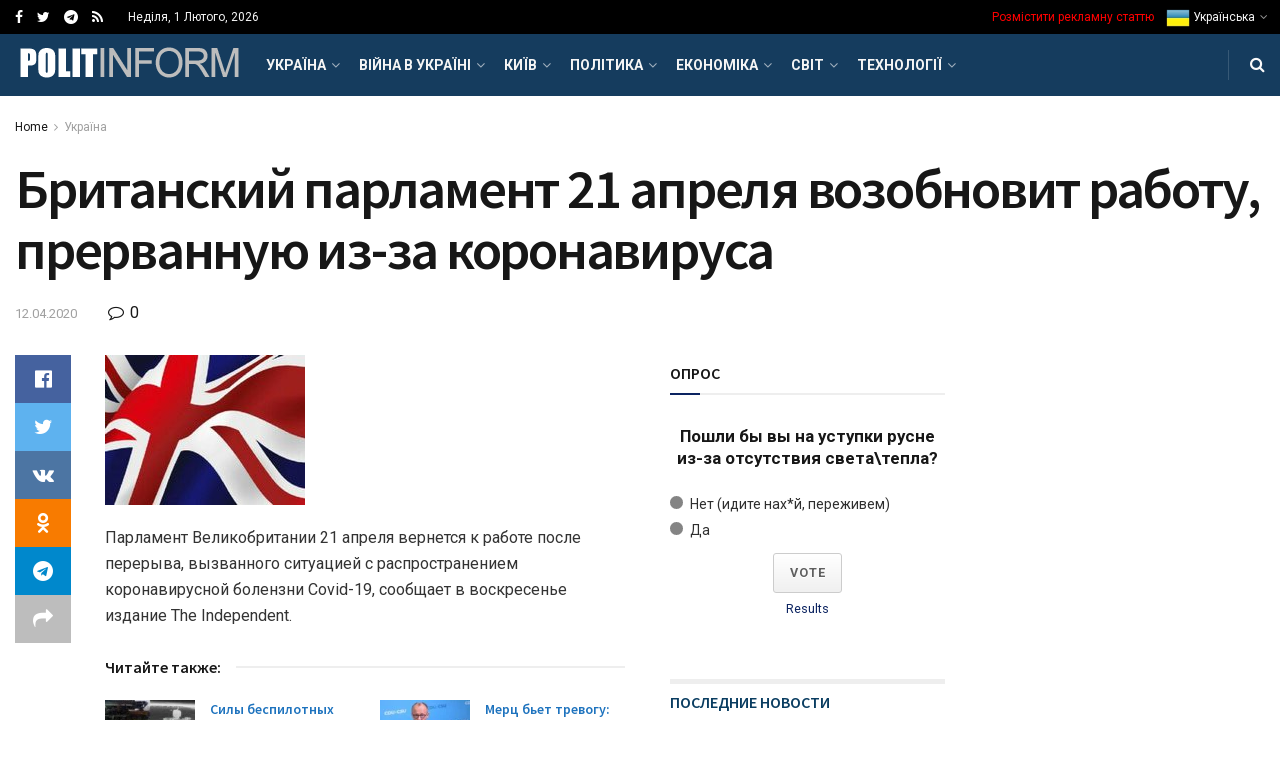

--- FILE ---
content_type: text/html; charset=UTF-8
request_url: https://politinform.net/ukraine/britanskij-parlament-21-aprelya-vozobnovit-rabotu-prervannuyu-iz-za-koronavirusa/
body_size: 61287
content:
<!doctype html>
<!--[if lt IE 7]> <html class="no-js lt-ie9 lt-ie8 lt-ie7" lang="uk"> <![endif]-->
<!--[if IE 7]>    <html class="no-js lt-ie9 lt-ie8" lang="uk"> <![endif]-->
<!--[if IE 8]>    <html class="no-js lt-ie9" lang="uk"> <![endif]-->
<!--[if IE 9]>    <html class="no-js lt-ie10" lang="uk"> <![endif]-->
<!--[if gt IE 8]><!--> <html class="no-js" lang="uk"> <!--<![endif]-->
<head>
    <meta http-equiv="Content-Type" content="text/html; charset=UTF-8" />
    <meta name='viewport' content='width=device-width, initial-scale=1, user-scalable=yes' />
    <link rel="profile" href="http://gmpg.org/xfn/11" />
    <link rel="pingback" href="https://politinform.net/xmlrpc.php" />
    <title>Британский парламент 21 апреля возобновит работу, прерванную из-за коронавируса &#8211; Політичні новини сьогодні</title>
<meta name='robots' content='max-image-preview:large' />
			<script type="text/javascript">
              var jnews_ajax_url = '/?ajax-request=jnews'
			</script>
			<link rel='dns-prefetch' href='//fonts.googleapis.com' />
<link rel="alternate" type="application/rss+xml" title="Політичні новини сьогодні &raquo; стрічка" href="https://politinform.net/feed/" />
<link rel="alternate" type="application/rss+xml" title="Політичні новини сьогодні &raquo; Канал коментарів" href="https://politinform.net/comments/feed/" />
<link rel="alternate" type="application/rss+xml" title="Політичні новини сьогодні &raquo; Британский парламент 21 апреля возобновит работу, прерванную из-за коронавируса Канал коментарів" href="https://politinform.net/ukraine/britanskij-parlament-21-aprelya-vozobnovit-rabotu-prervannuyu-iz-za-koronavirusa/feed/" />
<link rel="alternate" title="oEmbed (JSON)" type="application/json+oembed" href="https://politinform.net/wp-json/oembed/1.0/embed?url=https%3A%2F%2Fpolitinform.net%2Fukraine%2Fbritanskij-parlament-21-aprelya-vozobnovit-rabotu-prervannuyu-iz-za-koronavirusa%2F" />
<link rel="alternate" title="oEmbed (XML)" type="text/xml+oembed" href="https://politinform.net/wp-json/oembed/1.0/embed?url=https%3A%2F%2Fpolitinform.net%2Fukraine%2Fbritanskij-parlament-21-aprelya-vozobnovit-rabotu-prervannuyu-iz-za-koronavirusa%2F&#038;format=xml" />
<style id='wp-img-auto-sizes-contain-inline-css' type='text/css'>
img:is([sizes=auto i],[sizes^="auto," i]){contain-intrinsic-size:3000px 1500px}
/*# sourceURL=wp-img-auto-sizes-contain-inline-css */
</style>
<style id='wp-emoji-styles-inline-css' type='text/css'>

	img.wp-smiley, img.emoji {
		display: inline !important;
		border: none !important;
		box-shadow: none !important;
		height: 1em !important;
		width: 1em !important;
		margin: 0 0.07em !important;
		vertical-align: -0.1em !important;
		background: none !important;
		padding: 0 !important;
	}
/*# sourceURL=wp-emoji-styles-inline-css */
</style>
<link rel='stylesheet' id='wp-block-library-css' href='https://politinform.net/wp-includes/css/dist/block-library/style.min.css?ver=6.9' type='text/css' media='all' />
<style id='classic-theme-styles-inline-css' type='text/css'>
/*! This file is auto-generated */
.wp-block-button__link{color:#fff;background-color:#32373c;border-radius:9999px;box-shadow:none;text-decoration:none;padding:calc(.667em + 2px) calc(1.333em + 2px);font-size:1.125em}.wp-block-file__button{background:#32373c;color:#fff;text-decoration:none}
/*# sourceURL=/wp-includes/css/classic-themes.min.css */
</style>
<style id='global-styles-inline-css' type='text/css'>
:root{--wp--preset--aspect-ratio--square: 1;--wp--preset--aspect-ratio--4-3: 4/3;--wp--preset--aspect-ratio--3-4: 3/4;--wp--preset--aspect-ratio--3-2: 3/2;--wp--preset--aspect-ratio--2-3: 2/3;--wp--preset--aspect-ratio--16-9: 16/9;--wp--preset--aspect-ratio--9-16: 9/16;--wp--preset--color--black: #000000;--wp--preset--color--cyan-bluish-gray: #abb8c3;--wp--preset--color--white: #ffffff;--wp--preset--color--pale-pink: #f78da7;--wp--preset--color--vivid-red: #cf2e2e;--wp--preset--color--luminous-vivid-orange: #ff6900;--wp--preset--color--luminous-vivid-amber: #fcb900;--wp--preset--color--light-green-cyan: #7bdcb5;--wp--preset--color--vivid-green-cyan: #00d084;--wp--preset--color--pale-cyan-blue: #8ed1fc;--wp--preset--color--vivid-cyan-blue: #0693e3;--wp--preset--color--vivid-purple: #9b51e0;--wp--preset--gradient--vivid-cyan-blue-to-vivid-purple: linear-gradient(135deg,rgb(6,147,227) 0%,rgb(155,81,224) 100%);--wp--preset--gradient--light-green-cyan-to-vivid-green-cyan: linear-gradient(135deg,rgb(122,220,180) 0%,rgb(0,208,130) 100%);--wp--preset--gradient--luminous-vivid-amber-to-luminous-vivid-orange: linear-gradient(135deg,rgb(252,185,0) 0%,rgb(255,105,0) 100%);--wp--preset--gradient--luminous-vivid-orange-to-vivid-red: linear-gradient(135deg,rgb(255,105,0) 0%,rgb(207,46,46) 100%);--wp--preset--gradient--very-light-gray-to-cyan-bluish-gray: linear-gradient(135deg,rgb(238,238,238) 0%,rgb(169,184,195) 100%);--wp--preset--gradient--cool-to-warm-spectrum: linear-gradient(135deg,rgb(74,234,220) 0%,rgb(151,120,209) 20%,rgb(207,42,186) 40%,rgb(238,44,130) 60%,rgb(251,105,98) 80%,rgb(254,248,76) 100%);--wp--preset--gradient--blush-light-purple: linear-gradient(135deg,rgb(255,206,236) 0%,rgb(152,150,240) 100%);--wp--preset--gradient--blush-bordeaux: linear-gradient(135deg,rgb(254,205,165) 0%,rgb(254,45,45) 50%,rgb(107,0,62) 100%);--wp--preset--gradient--luminous-dusk: linear-gradient(135deg,rgb(255,203,112) 0%,rgb(199,81,192) 50%,rgb(65,88,208) 100%);--wp--preset--gradient--pale-ocean: linear-gradient(135deg,rgb(255,245,203) 0%,rgb(182,227,212) 50%,rgb(51,167,181) 100%);--wp--preset--gradient--electric-grass: linear-gradient(135deg,rgb(202,248,128) 0%,rgb(113,206,126) 100%);--wp--preset--gradient--midnight: linear-gradient(135deg,rgb(2,3,129) 0%,rgb(40,116,252) 100%);--wp--preset--font-size--small: 13px;--wp--preset--font-size--medium: 20px;--wp--preset--font-size--large: 36px;--wp--preset--font-size--x-large: 42px;--wp--preset--spacing--20: 0.44rem;--wp--preset--spacing--30: 0.67rem;--wp--preset--spacing--40: 1rem;--wp--preset--spacing--50: 1.5rem;--wp--preset--spacing--60: 2.25rem;--wp--preset--spacing--70: 3.38rem;--wp--preset--spacing--80: 5.06rem;--wp--preset--shadow--natural: 6px 6px 9px rgba(0, 0, 0, 0.2);--wp--preset--shadow--deep: 12px 12px 50px rgba(0, 0, 0, 0.4);--wp--preset--shadow--sharp: 6px 6px 0px rgba(0, 0, 0, 0.2);--wp--preset--shadow--outlined: 6px 6px 0px -3px rgb(255, 255, 255), 6px 6px rgb(0, 0, 0);--wp--preset--shadow--crisp: 6px 6px 0px rgb(0, 0, 0);}:where(.is-layout-flex){gap: 0.5em;}:where(.is-layout-grid){gap: 0.5em;}body .is-layout-flex{display: flex;}.is-layout-flex{flex-wrap: wrap;align-items: center;}.is-layout-flex > :is(*, div){margin: 0;}body .is-layout-grid{display: grid;}.is-layout-grid > :is(*, div){margin: 0;}:where(.wp-block-columns.is-layout-flex){gap: 2em;}:where(.wp-block-columns.is-layout-grid){gap: 2em;}:where(.wp-block-post-template.is-layout-flex){gap: 1.25em;}:where(.wp-block-post-template.is-layout-grid){gap: 1.25em;}.has-black-color{color: var(--wp--preset--color--black) !important;}.has-cyan-bluish-gray-color{color: var(--wp--preset--color--cyan-bluish-gray) !important;}.has-white-color{color: var(--wp--preset--color--white) !important;}.has-pale-pink-color{color: var(--wp--preset--color--pale-pink) !important;}.has-vivid-red-color{color: var(--wp--preset--color--vivid-red) !important;}.has-luminous-vivid-orange-color{color: var(--wp--preset--color--luminous-vivid-orange) !important;}.has-luminous-vivid-amber-color{color: var(--wp--preset--color--luminous-vivid-amber) !important;}.has-light-green-cyan-color{color: var(--wp--preset--color--light-green-cyan) !important;}.has-vivid-green-cyan-color{color: var(--wp--preset--color--vivid-green-cyan) !important;}.has-pale-cyan-blue-color{color: var(--wp--preset--color--pale-cyan-blue) !important;}.has-vivid-cyan-blue-color{color: var(--wp--preset--color--vivid-cyan-blue) !important;}.has-vivid-purple-color{color: var(--wp--preset--color--vivid-purple) !important;}.has-black-background-color{background-color: var(--wp--preset--color--black) !important;}.has-cyan-bluish-gray-background-color{background-color: var(--wp--preset--color--cyan-bluish-gray) !important;}.has-white-background-color{background-color: var(--wp--preset--color--white) !important;}.has-pale-pink-background-color{background-color: var(--wp--preset--color--pale-pink) !important;}.has-vivid-red-background-color{background-color: var(--wp--preset--color--vivid-red) !important;}.has-luminous-vivid-orange-background-color{background-color: var(--wp--preset--color--luminous-vivid-orange) !important;}.has-luminous-vivid-amber-background-color{background-color: var(--wp--preset--color--luminous-vivid-amber) !important;}.has-light-green-cyan-background-color{background-color: var(--wp--preset--color--light-green-cyan) !important;}.has-vivid-green-cyan-background-color{background-color: var(--wp--preset--color--vivid-green-cyan) !important;}.has-pale-cyan-blue-background-color{background-color: var(--wp--preset--color--pale-cyan-blue) !important;}.has-vivid-cyan-blue-background-color{background-color: var(--wp--preset--color--vivid-cyan-blue) !important;}.has-vivid-purple-background-color{background-color: var(--wp--preset--color--vivid-purple) !important;}.has-black-border-color{border-color: var(--wp--preset--color--black) !important;}.has-cyan-bluish-gray-border-color{border-color: var(--wp--preset--color--cyan-bluish-gray) !important;}.has-white-border-color{border-color: var(--wp--preset--color--white) !important;}.has-pale-pink-border-color{border-color: var(--wp--preset--color--pale-pink) !important;}.has-vivid-red-border-color{border-color: var(--wp--preset--color--vivid-red) !important;}.has-luminous-vivid-orange-border-color{border-color: var(--wp--preset--color--luminous-vivid-orange) !important;}.has-luminous-vivid-amber-border-color{border-color: var(--wp--preset--color--luminous-vivid-amber) !important;}.has-light-green-cyan-border-color{border-color: var(--wp--preset--color--light-green-cyan) !important;}.has-vivid-green-cyan-border-color{border-color: var(--wp--preset--color--vivid-green-cyan) !important;}.has-pale-cyan-blue-border-color{border-color: var(--wp--preset--color--pale-cyan-blue) !important;}.has-vivid-cyan-blue-border-color{border-color: var(--wp--preset--color--vivid-cyan-blue) !important;}.has-vivid-purple-border-color{border-color: var(--wp--preset--color--vivid-purple) !important;}.has-vivid-cyan-blue-to-vivid-purple-gradient-background{background: var(--wp--preset--gradient--vivid-cyan-blue-to-vivid-purple) !important;}.has-light-green-cyan-to-vivid-green-cyan-gradient-background{background: var(--wp--preset--gradient--light-green-cyan-to-vivid-green-cyan) !important;}.has-luminous-vivid-amber-to-luminous-vivid-orange-gradient-background{background: var(--wp--preset--gradient--luminous-vivid-amber-to-luminous-vivid-orange) !important;}.has-luminous-vivid-orange-to-vivid-red-gradient-background{background: var(--wp--preset--gradient--luminous-vivid-orange-to-vivid-red) !important;}.has-very-light-gray-to-cyan-bluish-gray-gradient-background{background: var(--wp--preset--gradient--very-light-gray-to-cyan-bluish-gray) !important;}.has-cool-to-warm-spectrum-gradient-background{background: var(--wp--preset--gradient--cool-to-warm-spectrum) !important;}.has-blush-light-purple-gradient-background{background: var(--wp--preset--gradient--blush-light-purple) !important;}.has-blush-bordeaux-gradient-background{background: var(--wp--preset--gradient--blush-bordeaux) !important;}.has-luminous-dusk-gradient-background{background: var(--wp--preset--gradient--luminous-dusk) !important;}.has-pale-ocean-gradient-background{background: var(--wp--preset--gradient--pale-ocean) !important;}.has-electric-grass-gradient-background{background: var(--wp--preset--gradient--electric-grass) !important;}.has-midnight-gradient-background{background: var(--wp--preset--gradient--midnight) !important;}.has-small-font-size{font-size: var(--wp--preset--font-size--small) !important;}.has-medium-font-size{font-size: var(--wp--preset--font-size--medium) !important;}.has-large-font-size{font-size: var(--wp--preset--font-size--large) !important;}.has-x-large-font-size{font-size: var(--wp--preset--font-size--x-large) !important;}
:where(.wp-block-post-template.is-layout-flex){gap: 1.25em;}:where(.wp-block-post-template.is-layout-grid){gap: 1.25em;}
:where(.wp-block-term-template.is-layout-flex){gap: 1.25em;}:where(.wp-block-term-template.is-layout-grid){gap: 1.25em;}
:where(.wp-block-columns.is-layout-flex){gap: 2em;}:where(.wp-block-columns.is-layout-grid){gap: 2em;}
:root :where(.wp-block-pullquote){font-size: 1.5em;line-height: 1.6;}
/*# sourceURL=global-styles-inline-css */
</style>
<link rel='stylesheet' id='js_composer_front-css' href='https://politinform.net/wp-content/plugins/js_composer/assets/css/js_composer.min.css?ver=6.4.2' type='text/css' media='all' />
<link rel='stylesheet' id='jeg_customizer_font-css' href='//fonts.googleapis.com/css?family=Roboto%3Aregular%2C700%7CSource+Sans+Pro%3A600%2Cregular%2C600&#038;display=swap&#038;ver=1.2.5' type='text/css' media='all' />
<link rel='stylesheet' id='mediaelement-css' href='https://politinform.net/wp-includes/js/mediaelement/mediaelementplayer-legacy.min.css?ver=4.2.17' type='text/css' media='all' />
<link rel='stylesheet' id='wp-mediaelement-css' href='https://politinform.net/wp-includes/js/mediaelement/wp-mediaelement.min.css?ver=6.9' type='text/css' media='all' />
<link rel='stylesheet' id='jnews-frontend-css' href='https://politinform.net/wp-content/themes/jnews/assets/dist/frontend.min.css?ver=7.1.8' type='text/css' media='all' />
<link rel='stylesheet' id='jnews-elementor-css' href='https://politinform.net/wp-content/themes/jnews/assets/css/elementor-frontend.css?ver=7.1.8' type='text/css' media='all' />
<link rel='stylesheet' id='jnews-style-css' href='https://politinform.net/wp-content/themes/jnews/style.css?ver=7.1.8' type='text/css' media='all' />
<link rel='stylesheet' id='jnews-darkmode-css' href='https://politinform.net/wp-content/themes/jnews/assets/css/darkmode.css?ver=7.1.8' type='text/css' media='all' />
<link rel='stylesheet' id='jnews-scheme-css' href='https://politinform.net/wp-content/themes/jnews/data/import/localnews/scheme.css?ver=7.1.8' type='text/css' media='all' />
<link rel='stylesheet' id='jnews-select-share-css' href='https://politinform.net/wp-content/plugins/jnews-social-share/assets/css/plugin.css' type='text/css' media='all' />
<script type="text/javascript" src="https://politinform.net/wp-includes/js/jquery/jquery.min.js?ver=3.7.1" id="jquery-core-js"></script>
<script type="text/javascript" src="https://politinform.net/wp-includes/js/jquery/jquery-migrate.min.js?ver=3.4.1" id="jquery-migrate-js"></script>
<link rel="https://api.w.org/" href="https://politinform.net/wp-json/" /><link rel="alternate" title="JSON" type="application/json" href="https://politinform.net/wp-json/wp/v2/posts/4914" /><link rel="EditURI" type="application/rsd+xml" title="RSD" href="https://politinform.net/xmlrpc.php?rsd" />
<meta name="generator" content="WordPress 6.9" />
<link rel="canonical" href="https://politinform.net/ukraine/britanskij-parlament-21-aprelya-vozobnovit-rabotu-prervannuyu-iz-za-koronavirusa/" />
<link rel='shortlink' href='https://politinform.net/?p=4914' />
<meta name="generator" content="Elementor 3.34.4; features: additional_custom_breakpoints; settings: css_print_method-external, google_font-enabled, font_display-auto">
			<style>
				.e-con.e-parent:nth-of-type(n+4):not(.e-lazyloaded):not(.e-no-lazyload),
				.e-con.e-parent:nth-of-type(n+4):not(.e-lazyloaded):not(.e-no-lazyload) * {
					background-image: none !important;
				}
				@media screen and (max-height: 1024px) {
					.e-con.e-parent:nth-of-type(n+3):not(.e-lazyloaded):not(.e-no-lazyload),
					.e-con.e-parent:nth-of-type(n+3):not(.e-lazyloaded):not(.e-no-lazyload) * {
						background-image: none !important;
					}
				}
				@media screen and (max-height: 640px) {
					.e-con.e-parent:nth-of-type(n+2):not(.e-lazyloaded):not(.e-no-lazyload),
					.e-con.e-parent:nth-of-type(n+2):not(.e-lazyloaded):not(.e-no-lazyload) * {
						background-image: none !important;
					}
				}
			</style>
			<meta name="generator" content="Powered by WPBakery Page Builder - drag and drop page builder for WordPress."/>
<script type='application/ld+json'>{"@context":"http:\/\/schema.org","@type":"Organization","@id":"https:\/\/politinform.net\/#organization","url":"https:\/\/politinform.net\/","name":"","logo":{"@type":"ImageObject","url":""},"sameAs":["#","https:\/\/twitter.com\/politinformnet","https:\/\/t.me\/politinform_net","https:\/\/politinform.net\/feed\/"]}</script>
<script type='application/ld+json'>{"@context":"http:\/\/schema.org","@type":"WebSite","@id":"https:\/\/politinform.net\/#website","url":"https:\/\/politinform.net\/","name":"","potentialAction":{"@type":"SearchAction","target":"https:\/\/politinform.net\/?s={search_term_string}","query-input":"required name=search_term_string"}}</script>
<link rel="icon" href="https://politinform.net/wp-content/uploads/2023/08/favicon.ico" sizes="32x32" />
<link rel="icon" href="https://politinform.net/wp-content/uploads/2023/08/favicon.ico" sizes="192x192" />
<link rel="apple-touch-icon" href="https://politinform.net/wp-content/uploads/2023/08/favicon.ico" />
<meta name="msapplication-TileImage" content="https://politinform.net/wp-content/uploads/2023/08/favicon.ico" />
<style id="jeg_dynamic_css" type="text/css" data-type="jeg_custom-css">@media only screen and (min-width : 1200px) { .container, .jeg_vc_content > .vc_row, .jeg_vc_content > .vc_element > .vc_row, .jeg_vc_content > .vc_row[data-vc-full-width="true"]:not([data-vc-stretch-content="true"]) > .jeg-vc-wrapper, .jeg_vc_content > .vc_element > .vc_row[data-vc-full-width="true"]:not([data-vc-stretch-content="true"]) > .jeg-vc-wrapper { max-width : 1340px; } .elementor-section.elementor-section-boxed > .elementor-container { max-width : 1340px; }  } @media only screen and (min-width : 1441px) { .container, .jeg_vc_content > .vc_row, .jeg_vc_content > .vc_element > .vc_row, .jeg_vc_content > .vc_row[data-vc-full-width="true"]:not([data-vc-stretch-content="true"]) > .jeg-vc-wrapper, .jeg_vc_content > .vc_element > .vc_row[data-vc-full-width="true"]:not([data-vc-stretch-content="true"]) > .jeg-vc-wrapper { max-width : 1370px; } .elementor-section.elementor-section-boxed > .elementor-container { max-width : 1370px; }  } body,.newsfeed_carousel.owl-carousel .owl-nav div,.jeg_filter_button,.owl-carousel .owl-nav div,.jeg_readmore,.jeg_hero_style_7 .jeg_post_meta a,.widget_calendar thead th,.widget_calendar tfoot a,.jeg_socialcounter a,.entry-header .jeg_meta_like a,.entry-header .jeg_meta_comment a,.entry-content tbody tr:hover,.entry-content th,.jeg_splitpost_nav li:hover a,#breadcrumbs a,.jeg_author_socials a:hover,.jeg_footer_content a,.jeg_footer_bottom a,.jeg_cartcontent,.woocommerce .woocommerce-breadcrumb a { color : #171717; } a,.jeg_menu_style_5 > li > a:hover,.jeg_menu_style_5 > li.sfHover > a,.jeg_menu_style_5 > li.current-menu-item > a,.jeg_menu_style_5 > li.current-menu-ancestor > a,.jeg_navbar .jeg_menu:not(.jeg_main_menu) > li > a:hover,.jeg_midbar .jeg_menu:not(.jeg_main_menu) > li > a:hover,.jeg_side_tabs li.active,.jeg_block_heading_5 strong,.jeg_block_heading_6 strong,.jeg_block_heading_7 strong,.jeg_block_heading_8 strong,.jeg_subcat_list li a:hover,.jeg_subcat_list li button:hover,.jeg_pl_lg_7 .jeg_thumb .jeg_post_category a,.jeg_pl_xs_2:before,.jeg_pl_xs_4 .jeg_postblock_content:before,.jeg_postblock .jeg_post_title a:hover,.jeg_hero_style_6 .jeg_post_title a:hover,.jeg_sidefeed .jeg_pl_xs_3 .jeg_post_title a:hover,.widget_jnews_popular .jeg_post_title a:hover,.jeg_meta_author a,.widget_archive li a:hover,.widget_pages li a:hover,.widget_meta li a:hover,.widget_recent_entries li a:hover,.widget_rss li a:hover,.widget_rss cite,.widget_categories li a:hover,.widget_categories li.current-cat > a,#breadcrumbs a:hover,.jeg_share_count .counts,.commentlist .bypostauthor > .comment-body > .comment-author > .fn,span.required,.jeg_review_title,.bestprice .price,.authorlink a:hover,.jeg_vertical_playlist .jeg_video_playlist_play_icon,.jeg_vertical_playlist .jeg_video_playlist_item.active .jeg_video_playlist_thumbnail:before,.jeg_horizontal_playlist .jeg_video_playlist_play,.woocommerce li.product .pricegroup .button,.widget_display_forums li a:hover,.widget_display_topics li:before,.widget_display_replies li:before,.widget_display_views li:before,.bbp-breadcrumb a:hover,.jeg_mobile_menu li.sfHover > a,.jeg_mobile_menu li a:hover,.split-template-6 .pagenum { color : #0c2461; } .jeg_menu_style_1 > li > a:before,.jeg_menu_style_2 > li > a:before,.jeg_menu_style_3 > li > a:before,.jeg_side_toggle,.jeg_slide_caption .jeg_post_category a,.jeg_slider_type_1 .owl-nav .owl-next,.jeg_block_heading_1 .jeg_block_title span,.jeg_block_heading_2 .jeg_block_title span,.jeg_block_heading_3,.jeg_block_heading_4 .jeg_block_title span,.jeg_block_heading_6:after,.jeg_pl_lg_box .jeg_post_category a,.jeg_pl_md_box .jeg_post_category a,.jeg_readmore:hover,.jeg_thumb .jeg_post_category a,.jeg_block_loadmore a:hover, .jeg_postblock.alt .jeg_block_loadmore a:hover,.jeg_block_loadmore a.active,.jeg_postblock_carousel_2 .jeg_post_category a,.jeg_heroblock .jeg_post_category a,.jeg_pagenav_1 .page_number.active,.jeg_pagenav_1 .page_number.active:hover,input[type="submit"],.btn,.button,.widget_tag_cloud a:hover,.popularpost_item:hover .jeg_post_title a:before,.jeg_splitpost_4 .page_nav,.jeg_splitpost_5 .page_nav,.jeg_post_via a:hover,.jeg_post_source a:hover,.jeg_post_tags a:hover,.comment-reply-title small a:before,.comment-reply-title small a:after,.jeg_storelist .productlink,.authorlink li.active a:before,.jeg_footer.dark .socials_widget:not(.nobg) a:hover .fa,.jeg_breakingnews_title,.jeg_overlay_slider_bottom.owl-carousel .owl-nav div,.jeg_overlay_slider_bottom.owl-carousel .owl-nav div:hover,.jeg_vertical_playlist .jeg_video_playlist_current,.woocommerce span.onsale,.woocommerce #respond input#submit:hover,.woocommerce a.button:hover,.woocommerce button.button:hover,.woocommerce input.button:hover,.woocommerce #respond input#submit.alt,.woocommerce a.button.alt,.woocommerce button.button.alt,.woocommerce input.button.alt,.jeg_popup_post .caption,.jeg_footer.dark input[type="submit"],.jeg_footer.dark .btn,.jeg_footer.dark .button,.footer_widget.widget_tag_cloud a:hover, .jeg_inner_content .content-inner .jeg_post_category a:hover, #buddypress .standard-form button, #buddypress a.button, #buddypress input[type="submit"], #buddypress input[type="button"], #buddypress input[type="reset"], #buddypress ul.button-nav li a, #buddypress .generic-button a, #buddypress .generic-button button, #buddypress .comment-reply-link, #buddypress a.bp-title-button, #buddypress.buddypress-wrap .members-list li .user-update .activity-read-more a, div#buddypress .standard-form button:hover,div#buddypress a.button:hover,div#buddypress input[type="submit"]:hover,div#buddypress input[type="button"]:hover,div#buddypress input[type="reset"]:hover,div#buddypress ul.button-nav li a:hover,div#buddypress .generic-button a:hover,div#buddypress .generic-button button:hover,div#buddypress .comment-reply-link:hover,div#buddypress a.bp-title-button:hover,div#buddypress.buddypress-wrap .members-list li .user-update .activity-read-more a:hover, #buddypress #item-nav .item-list-tabs ul li a:before, .jeg_inner_content .jeg_meta_container .follow-wrapper a { background-color : #0c2461; } .jeg_block_heading_7 .jeg_block_title span, .jeg_readmore:hover, .jeg_block_loadmore a:hover, .jeg_block_loadmore a.active, .jeg_pagenav_1 .page_number.active, .jeg_pagenav_1 .page_number.active:hover, .jeg_pagenav_3 .page_number:hover, .jeg_prevnext_post a:hover h3, .jeg_overlay_slider .jeg_post_category, .jeg_sidefeed .jeg_post.active, .jeg_vertical_playlist.jeg_vertical_playlist .jeg_video_playlist_item.active .jeg_video_playlist_thumbnail img, .jeg_horizontal_playlist .jeg_video_playlist_item.active { border-color : #0c2461; } .jeg_tabpost_nav li.active, .woocommerce div.product .woocommerce-tabs ul.tabs li.active { border-bottom-color : #0c2461; } h1,h2,h3,h4,h5,h6,.jeg_post_title a,.entry-header .jeg_post_title,.jeg_hero_style_7 .jeg_post_title a,.jeg_block_title,.jeg_splitpost_bar .current_title,.jeg_video_playlist_title,.gallery-caption,.jeg_push_notification_button>a.button { color : #171717; } .split-template-9 .pagenum, .split-template-10 .pagenum, .split-template-11 .pagenum, .split-template-12 .pagenum, .split-template-13 .pagenum, .split-template-15 .pagenum, .split-template-18 .pagenum, .split-template-20 .pagenum, .split-template-19 .current_title span, .split-template-20 .current_title span { background-color : #171717; } .entry-content .content-inner a { color : #1e73be; } .jeg_topbar, .jeg_topbar.dark, .jeg_topbar.custom { background : #000000; } .jeg_topbar, .jeg_topbar.dark { border-color : #dd3333; } .jeg_topbar .jeg_nav_item, .jeg_topbar.dark .jeg_nav_item { border-color : rgba(255,255,255,0); } .jeg_midbar { height : 74px; } .jeg_midbar, .jeg_midbar.dark { background-color : #dd3333; } .jeg_header .jeg_bottombar.jeg_navbar,.jeg_bottombar .jeg_nav_icon { height : 62px; } .jeg_header .jeg_bottombar.jeg_navbar, .jeg_header .jeg_bottombar .jeg_main_menu:not(.jeg_menu_style_1) > li > a, .jeg_header .jeg_bottombar .jeg_menu_style_1 > li, .jeg_header .jeg_bottombar .jeg_menu:not(.jeg_main_menu) > li > a { line-height : 62px; } .jeg_header .jeg_bottombar.jeg_navbar_wrapper:not(.jeg_navbar_boxed), .jeg_header .jeg_bottombar.jeg_navbar_boxed .jeg_nav_row { background : #153c5e; } .jeg_header .jeg_bottombar, .jeg_header .jeg_bottombar.jeg_navbar_dark, .jeg_bottombar.jeg_navbar_boxed .jeg_nav_row, .jeg_bottombar.jeg_navbar_dark.jeg_navbar_boxed .jeg_nav_row { border-bottom-width : 0px; } .jeg_mobile_midbar, .jeg_mobile_midbar.dark { background : #0a3d62; } .jeg_header .socials_widget > a > i.fa:before { color : #ffffff; } .jeg_nav_search { width : 78%; } .jeg_footer_content,.jeg_footer.dark .jeg_footer_content { background-color : #f7f7f7; color : #343840; } .jeg_footer_secondary,.jeg_footer.dark .jeg_footer_secondary,.jeg_footer_bottom,.jeg_footer.dark .jeg_footer_bottom,.jeg_footer_sidecontent .jeg_footer_primary { color : rgba(0,0,0,0.7); } .jeg_footer_bottom a,.jeg_footer.dark .jeg_footer_bottom a,.jeg_footer_secondary a,.jeg_footer.dark .jeg_footer_secondary a,.jeg_footer_sidecontent .jeg_footer_primary a,.jeg_footer_sidecontent.dark .jeg_footer_primary a { color : #000000; } .jeg_menu_footer a,.jeg_footer.dark .jeg_menu_footer a,.jeg_footer_sidecontent .jeg_footer_primary .col-md-7 .jeg_menu_footer a { color : #000000; } .jeg_menu_footer li:not(:last-child):after,.jeg_footer.dark .jeg_menu_footer li:not(:last-child):after { color : rgba(255,255,255,0.5); } body,input,textarea,select,.chosen-container-single .chosen-single,.btn,.button { font-family: Roboto,Helvetica,Arial,sans-serif; } .jeg_post_title, .entry-header .jeg_post_title, .jeg_single_tpl_2 .entry-header .jeg_post_title, .jeg_single_tpl_3 .entry-header .jeg_post_title, .jeg_single_tpl_6 .entry-header .jeg_post_title { font-family: "Source Sans Pro",Helvetica,Arial,sans-serif; } h3.jeg_block_title, .jeg_footer .jeg_footer_heading h3, .jeg_footer .widget h2, .jeg_tabpost_nav li { font-family: "Source Sans Pro",Helvetica,Arial,sans-serif;font-weight : 600; font-style : normal;  } </style><style type="text/css">
					.no_thumbnail .jeg_thumb,
					.thumbnail-container.no_thumbnail {
					    display: none !important;
					}
					.jeg_search_result .jeg_pl_xs_3.no_thumbnail .jeg_postblock_content,
					.jeg_sidefeed .jeg_pl_xs_3.no_thumbnail .jeg_postblock_content,
					.jeg_pl_sm.no_thumbnail .jeg_postblock_content {
					    margin-left: 0;
					}
					.jeg_postblock_11 .no_thumbnail .jeg_postblock_content,
					.jeg_postblock_12 .no_thumbnail .jeg_postblock_content,
					.jeg_postblock_12.jeg_col_3o3 .no_thumbnail .jeg_postblock_content  {
					    margin-top: 0;
					}
					.jeg_postblock_15 .jeg_pl_md_box.no_thumbnail .jeg_postblock_content,
					.jeg_postblock_19 .jeg_pl_md_box.no_thumbnail .jeg_postblock_content,
					.jeg_postblock_24 .jeg_pl_md_box.no_thumbnail .jeg_postblock_content,
					.jeg_sidefeed .jeg_pl_md_box .jeg_postblock_content {
					    position: relative;
					}
					.jeg_postblock_carousel_2 .no_thumbnail .jeg_post_title a,
					.jeg_postblock_carousel_2 .no_thumbnail .jeg_post_title a:hover,
					.jeg_postblock_carousel_2 .no_thumbnail .jeg_post_meta .fa {
					    color: #212121 !important;
					} 
				</style><noscript><style> .wpb_animate_when_almost_visible { opacity: 1; }</style></noscript></head>
<body class="wp-singular post-template-default single single-post postid-4914 single-format-standard wp-embed-responsive wp-theme-jnews jeg_toggle_dark jeg_single_tpl_2 jnews jsc_normal wpb-js-composer js-comp-ver-6.4.2 vc_responsive elementor-default elementor-kit-51584">

    
    
    <div class="jeg_ad jeg_ad_top jnews_header_top_ads">
        <div class='ads-wrapper  '></div>    </div>

    <!-- The Main Wrapper
    ============================================= -->
    <div class="jeg_viewport">

        
        <div class="jeg_header_wrapper">
            <div class="jeg_header_instagram_wrapper">
    </div>

<!-- HEADER -->
<div class="jeg_header normal">
    <div class="jeg_topbar jeg_container dark">
    <div class="container">
        <div class="jeg_nav_row">
            
                <div class="jeg_nav_col jeg_nav_left  jeg_nav_grow">
                    <div class="item_wrap jeg_nav_alignleft">
                        			<div
				class="jeg_nav_item socials_widget jeg_social_icon_block nobg">
				<a href="#" target='_blank' class="jeg_facebook"><i class="fa fa-facebook"></i> </a><a href="https://twitter.com/politinformnet" target="_blank" class="jeg_twitter external" rel="nofollow"><i class="fa fa-twitter"></i> </a><a href="https://t.me/politinform_net" target="_blank" class="jeg_telegram external" rel="nofollow"><i class="fa fa-telegram"></i> </a><a href="https://politinform.net/feed/" target='_blank' class="jeg_rss"><i class="fa fa-rss"></i> </a>			</div>
			<div class="jeg_nav_item jeg_top_date">
    Неділя, 1 Лютого, 2026</div>                    </div>
                </div>

                
                <div class="jeg_nav_col jeg_nav_center  jeg_nav_normal">
                    <div class="item_wrap jeg_nav_aligncenter">
                                            </div>
                </div>

                
                <div class="jeg_nav_col jeg_nav_right  jeg_nav_grow">
                    <div class="item_wrap jeg_nav_alignright">
                        <div class="jeg_nav_item">
	<ul class="jeg_menu jeg_top_menu"><li id="menu-item-20365" class="menu-item menu-item-type-custom menu-item-object-custom menu-item-20365"><a href="https://digestmediaholding.com/" title="Разместить рекламную статью"><font color="#ff0000">Розмістити рекламну статтю</font></a></li>
<li class="menu-item menu-item-gtranslate menu-item-has-children notranslate"><a href="#" data-gt-lang="ru" class="gt-current-wrapper notranslate"><img loading="lazy" src="https://politinform.net/wp-content/plugins/gtranslate/flags/24/ru.png" width="24" height="24" alt="ru" loading="lazy"> <span>Русский</span></a><ul class="dropdown-menu sub-menu"><li class="menu-item menu-item-gtranslate-child"><a href="#" data-gt-lang="ar" class="notranslate"><img loading="lazy" src="https://politinform.net/wp-content/plugins/gtranslate/flags/24/ar.png" width="24" height="24" alt="ar" loading="lazy"> <span>العربية</span></a></li><li class="menu-item menu-item-gtranslate-child"><a href="#" data-gt-lang="zh-CN" class="notranslate"><img loading="lazy" src="https://politinform.net/wp-content/plugins/gtranslate/flags/24/zh-CN.png" width="24" height="24" alt="zh-CN" loading="lazy"> <span>简体中文</span></a></li><li class="menu-item menu-item-gtranslate-child"><a href="#" data-gt-lang="cs" class="notranslate"><img loading="lazy" src="https://politinform.net/wp-content/plugins/gtranslate/flags/24/cs.png" width="24" height="24" alt="cs" loading="lazy"> <span>Čeština‎</span></a></li><li class="menu-item menu-item-gtranslate-child"><a href="#" data-gt-lang="nl" class="notranslate"><img loading="lazy" src="https://politinform.net/wp-content/plugins/gtranslate/flags/24/nl.png" width="24" height="24" alt="nl" loading="lazy"> <span>Nederlands</span></a></li><li class="menu-item menu-item-gtranslate-child"><a href="#" data-gt-lang="en" class="notranslate"><img loading="lazy" src="https://politinform.net/wp-content/plugins/gtranslate/flags/24/en.png" width="24" height="24" alt="en" loading="lazy"> <span>English</span></a></li><li class="menu-item menu-item-gtranslate-child"><a href="#" data-gt-lang="fr" class="notranslate"><img loading="lazy" src="https://politinform.net/wp-content/plugins/gtranslate/flags/24/fr.png" width="24" height="24" alt="fr" loading="lazy"> <span>Français</span></a></li><li class="menu-item menu-item-gtranslate-child"><a href="#" data-gt-lang="de" class="notranslate"><img loading="lazy" src="https://politinform.net/wp-content/plugins/gtranslate/flags/24/de.png" width="24" height="24" alt="de" loading="lazy"> <span>Deutsch</span></a></li><li class="menu-item menu-item-gtranslate-child"><a href="#" data-gt-lang="it" class="notranslate"><img loading="lazy" src="https://politinform.net/wp-content/plugins/gtranslate/flags/24/it.png" width="24" height="24" alt="it" loading="lazy"> <span>Italiano</span></a></li><li class="menu-item menu-item-gtranslate-child"><a href="#" data-gt-lang="pt" class="notranslate"><img loading="lazy" src="https://politinform.net/wp-content/plugins/gtranslate/flags/24/pt.png" width="24" height="24" alt="pt" loading="lazy"> <span>Português</span></a></li><li class="menu-item menu-item-gtranslate-child"><a href="#" data-gt-lang="ru" class="gt-current-lang notranslate"><img loading="lazy" src="https://politinform.net/wp-content/plugins/gtranslate/flags/24/ru.png" width="24" height="24" alt="ru" loading="lazy"> <span>Русский</span></a></li><li class="menu-item menu-item-gtranslate-child"><a href="#" data-gt-lang="es" class="notranslate"><img loading="lazy" src="https://politinform.net/wp-content/plugins/gtranslate/flags/24/es.png" width="24" height="24" alt="es" loading="lazy"> <span>Español</span></a></li><li class="menu-item menu-item-gtranslate-child"><a href="#" data-gt-lang="uk" class="notranslate"><img loading="lazy" src="https://politinform.net/wp-content/plugins/gtranslate/flags/24/uk.png" width="24" height="24" alt="uk" loading="lazy"> <span>Українська</span></a></li></ul></li></ul></div>                    </div>
                </div>

                        </div>
    </div>
</div><!-- /.jeg_container --><div class="jeg_bottombar jeg_navbar jeg_container jeg_navbar_wrapper jeg_navbar_normal jeg_navbar_dark">
    <div class="container">
        <div class="jeg_nav_row">
            
                <div class="jeg_nav_col jeg_nav_left jeg_nav_grow">
                    <div class="item_wrap jeg_nav_alignleft">
                        <div class="jeg_nav_item jeg_logo jeg_desktop_logo">
			<div class="site-title">
	    	<a href="https://politinform.net/" style="padding: 0px 0px 4px 0px;">
	    	    <img class='jeg_logo_img' src="https://politinform.net/wp-content/uploads/2023/08/logo.png"  alt="Політичні новини сьогодні"data-light-src="https://politinform.net/wp-content/uploads/2023/08/logo.png" data-light-srcset="https://politinform.net/wp-content/uploads/2023/08/logo.png 1x,  2x" data-dark-src="https://politinform.net/wp-content/uploads/2021/04/logo.png" data-dark-srcset="https://politinform.net/wp-content/uploads/2021/04/logo.png 1x, https://politinform.net/wp-content/themes/jnews/assets/img/logo_darkmode@2x.png 2x">	    	</a>
	    </div>
	</div><div class="jeg_main_menu_wrapper">
<div class="jeg_nav_item jeg_mainmenu_wrap"><ul class="jeg_menu jeg_main_menu jeg_menu_style_5" data-animation="animate"><li id="menu-item-16" class="menu-item menu-item-type-taxonomy menu-item-object-category current-post-ancestor current-menu-parent current-post-parent menu-item-16 bgnav jeg_megamenu category_1" data-number="9"  data-item-row="default" ><a href="https://politinform.net/ukraine/">Україна</a><div class="sub-menu">
                    <div class="jeg_newsfeed clearfix">
                <div class="jeg_newsfeed_list">
                    <div data-cat-id="1" data-load-status="loaded" class="jeg_newsfeed_container">
                        <div class="newsfeed_carousel owl-carousel no_subcat">
                            <div class="jeg_newsfeed_item ">
                    <div class="jeg_thumb">
                        
                        <a href="https://politinform.net/ukraine/sily-bespilotnyx-sistem-porazili-vrazheskie-celi-na-20-mlrd-video/"><div class="thumbnail-container size-500 "><img fetchpriority="high" width="360" height="180" src="https://politinform.net/wp-content/themes/jnews/assets/img/jeg-empty.png" class="attachment-jnews-360x180 size-jnews-360x180 owl-lazy wp-post-image" alt="Силы беспилотных систем поразили вражеские цели на $20 млрд. ВИДЕО" decoding="async" sizes="(max-width: 360px) 100vw, 360px" data-src="https://politinform.net/wp-content/uploads/2026/01/1767677932_ezgif-518e56d20f4133-scaled.webp-360x180.jpg" /></div></a>
                    </div>
                    <h3 class="jeg_post_title"><a href="https://politinform.net/ukraine/sily-bespilotnyx-sistem-porazili-vrazheskie-celi-na-20-mlrd-video/">Силы беспилотных систем поразили вражеские цели на $20 млрд. ВИДЕО</a></h3>
                </div><div class="jeg_newsfeed_item ">
                    <div class="jeg_thumb">
                        
                        <a href="https://politinform.net/ukraine/merc-bet-trevogu-ukraina-na-grani-gumanitarnogo-energeticheskogo-krizisa/"><div class="thumbnail-container size-500 "><img width="360" height="180" src="https://politinform.net/wp-content/themes/jnews/assets/img/jeg-empty.png" class="attachment-jnews-360x180 size-jnews-360x180 owl-lazy wp-post-image" alt="Мерц бьет тревогу: Украина на грани гуманитарного энергетического кризиса" decoding="async" sizes="(max-width: 360px) 100vw, 360px" data-src="https://politinform.net/wp-content/uploads/2026/01/1767644302_mercc.webp-360x180.jpg" /></div></a>
                    </div>
                    <h3 class="jeg_post_title"><a href="https://politinform.net/ukraine/merc-bet-trevogu-ukraina-na-grani-gumanitarnogo-energeticheskogo-krizisa/">Мерц бьет тревогу: Украина на грани гуманитарного энергетического кризиса</a></h3>
                </div><div class="jeg_newsfeed_item ">
                    <div class="jeg_thumb">
                        
                        <a href="https://politinform.net/ukraine/vyxolennye-pristebateli-perexvat-gur-pokazal-uroven-doveriya-rossiyan-k-voennomu-rukovodstvu-rf-audio/"><div class="thumbnail-container size-500 "><img width="360" height="180" src="https://politinform.net/wp-content/themes/jnews/assets/img/jeg-empty.png" class="attachment-jnews-360x180 size-jnews-360x180 owl-lazy wp-post-image" alt="«Выхоленные пристебатели»: перехват ГУР показал уровень доверия россиян к военному руководству РФ. АУДИО" decoding="async" sizes="(max-width: 360px) 100vw, 360px" data-src="https://politinform.net/wp-content/uploads/2026/01/1767641496_putin-voen-vystavka.webp-360x180.jpg" /></div></a>
                    </div>
                    <h3 class="jeg_post_title"><a href="https://politinform.net/ukraine/vyxolennye-pristebateli-perexvat-gur-pokazal-uroven-doveriya-rossiyan-k-voennomu-rukovodstvu-rf-audio/">«Выхоленные пристебатели»: перехват ГУР показал уровень доверия россиян к военному руководству РФ. АУДИО</a></h3>
                </div><div class="jeg_newsfeed_item ">
                    <div class="jeg_thumb">
                        
                        <a href="https://politinform.net/ukraine/eto-konec-nato-daniya-zhestko-predupredila-ssha-iz-za-grenlandii/"><div class="thumbnail-container size-500 "><img loading="lazy" width="360" height="180" src="https://politinform.net/wp-content/themes/jnews/assets/img/jeg-empty.png" class="attachment-jnews-360x180 size-jnews-360x180 owl-lazy wp-post-image" alt="«Это конец НАТО»: Дания жестко предупредила США из-за Гренландии" decoding="async" sizes="(max-width: 360px) 100vw, 360px" data-src="https://politinform.net/wp-content/uploads/2026/01/1767643368_frederik-mikrof.webp-360x180.jpg" /></div></a>
                    </div>
                    <h3 class="jeg_post_title"><a href="https://politinform.net/ukraine/eto-konec-nato-daniya-zhestko-predupredila-ssha-iz-za-grenlandii/">«Это конец НАТО»: Дания жестко предупредила США из-за Гренландии</a></h3>
                </div><div class="jeg_newsfeed_item ">
                    <div class="jeg_thumb">
                        
                        <a href="https://politinform.net/ukraine/pojmali-krysu-v-kupyanske-vzyali-v-plen-okkupanta-korrektirovshhika-udarov-video/"><div class="thumbnail-container size-500 "><img loading="lazy" width="360" height="180" src="https://politinform.net/wp-content/themes/jnews/assets/img/jeg-empty.png" class="attachment-jnews-360x180 size-jnews-360x180 owl-lazy wp-post-image" alt="Поймали «крысу»: в Купянске взяли в плен оккупанта-корректировщика ударов. ВИДЕО" decoding="async" sizes="(max-width: 360px) 100vw, 360px" data-src="https://politinform.net/wp-content/uploads/2026/01/1767642007_voina-zima-flag.webp-360x180.jpg" /></div></a>
                    </div>
                    <h3 class="jeg_post_title"><a href="https://politinform.net/ukraine/pojmali-krysu-v-kupyanske-vzyali-v-plen-okkupanta-korrektirovshhika-udarov-video/">Поймали «крысу»: в Купянске взяли в плен оккупанта-корректировщика ударов. ВИДЕО</a></h3>
                </div><div class="jeg_newsfeed_item ">
                    <div class="jeg_thumb">
                        
                        <a href="https://politinform.net/ukraine/oficialno-zelenskij-rasskazal-kakoe-poruchenie-poluchil-vasilij-malyuk/"><div class="thumbnail-container size-500 "><img loading="lazy" width="360" height="180" src="https://politinform.net/wp-content/themes/jnews/assets/img/jeg-empty.png" class="attachment-jnews-360x180 size-jnews-360x180 owl-lazy wp-post-image" alt="Официально: Зеленский рассказал, какое поручение получил Василий Малюк" decoding="async" sizes="(max-width: 360px) 100vw, 360px" data-src="https://politinform.net/wp-content/uploads/2026/01/1767637259_maliuk-pautina.webp-360x180.jpg" /></div></a>
                    </div>
                    <h3 class="jeg_post_title"><a href="https://politinform.net/ukraine/oficialno-zelenskij-rasskazal-kakoe-poruchenie-poluchil-vasilij-malyuk/">Официально: Зеленский рассказал, какое поручение получил Василий Малюк</a></h3>
                </div><div class="jeg_newsfeed_item ">
                    <div class="jeg_thumb">
                        
                        <a href="https://politinform.net/ukraine/kitaj-obvinil-trampa-v-ispolzovanii-vydumannoj-ugrozy-dlya-anneksii-grenlandii/"><div class="thumbnail-container size-500 "><img loading="lazy" width="360" height="180" src="https://politinform.net/wp-content/themes/jnews/assets/img/jeg-empty.png" class="attachment-jnews-360x180 size-jnews-360x180 owl-lazy wp-post-image" alt="Китай обвинил Трампа в использовании выдуманной «угрозы» для аннексии Гренландии" decoding="async" sizes="(max-width: 360px) 100vw, 360px" data-src="https://politinform.net/wp-content/uploads/2026/01/1767629020_kitai-ssa-flag.webp-360x180.jpg" /></div></a>
                    </div>
                    <h3 class="jeg_post_title"><a href="https://politinform.net/ukraine/kitaj-obvinil-trampa-v-ispolzovanii-vydumannoj-ugrozy-dlya-anneksii-grenlandii/">Китай обвинил Трампа в использовании выдуманной «угрозы» для аннексии Гренландии</a></h3>
                </div><div class="jeg_newsfeed_item ">
                    <div class="jeg_thumb">
                        
                        <a href="https://politinform.net/ukraine/kak-dejstvovat-esli-blizkij-chelovek-propal-na-vojne-sovety-minveteranov/"><div class="thumbnail-container size-500 "><img loading="lazy" width="360" height="180" src="https://politinform.net/wp-content/themes/jnews/assets/img/jeg-empty.png" class="attachment-jnews-360x180 size-jnews-360x180 owl-lazy wp-post-image" alt="Как действовать, если близкий человек пропал на войне: советы Минветеранов" decoding="async" sizes="(max-width: 360px) 100vw, 360px" data-src="https://politinform.net/wp-content/uploads/2026/01/1767625920_66633555.webp-360x180.jpg" /></div></a>
                    </div>
                    <h3 class="jeg_post_title"><a href="https://politinform.net/ukraine/kak-dejstvovat-esli-blizkij-chelovek-propal-na-vojne-sovety-minveteranov/">Как действовать, если близкий человек пропал на войне: советы Минветеранов</a></h3>
                </div><div class="jeg_newsfeed_item ">
                    <div class="jeg_thumb">
                        
                        <a href="https://politinform.net/ukraine/donald-tramp-obyasnil-kak-ssha-vozvrashhayut-sredstva-na-voennuyu-podderzhku-ukrainy/"><div class="thumbnail-container size-500 "><img loading="lazy" width="360" height="180" src="https://politinform.net/wp-content/themes/jnews/assets/img/jeg-empty.png" class="attachment-jnews-360x180 size-jnews-360x180 owl-lazy wp-post-image" alt="Дональд Трамп объяснил, как США возвращают средства на военную поддержку Украины" decoding="async" sizes="(max-width: 360px) 100vw, 360px" data-src="https://politinform.net/wp-content/uploads/2026/01/1767618521_gettyimages-2201662836-1752eb6d0876630ef860ad2d18896271-650x410.webp-360x180.jpg" /></div></a>
                    </div>
                    <h3 class="jeg_post_title"><a href="https://politinform.net/ukraine/donald-tramp-obyasnil-kak-ssha-vozvrashhayut-sredstva-na-voennuyu-podderzhku-ukrainy/">Дональд Трамп объяснил, как США возвращают средства на военную поддержку Украины</a></h3>
                </div>
                        </div>
                    </div>
                    <div class="newsfeed_overlay">
                    <div class="preloader_type preloader_circle">
                        <div class="newsfeed_preloader jeg_preloader dot">
                            <span></span><span></span><span></span>
                        </div>
                        <div class="newsfeed_preloader jeg_preloader circle">
                            <div class="jnews_preloader_circle_outer">
                                <div class="jnews_preloader_circle_inner"></div>
                            </div>
                        </div>
                        <div class="newsfeed_preloader jeg_preloader square">
                            <div class="jeg_square"><div class="jeg_square_inner"></div></div>
                        </div>
                    </div>
                </div>
                </div></div>
                </div></li>
<li id="menu-item-195743" class="menu-item menu-item-type-taxonomy menu-item-object-category menu-item-195743 bgnav jeg_megamenu category_1" data-number="9"  data-item-row="default" ><a href="https://politinform.net/war-in-ukraine/">Війна в Україні</a><div class="sub-menu">
                    <div class="jeg_newsfeed clearfix">
                <div class="jeg_newsfeed_list">
                    <div data-cat-id="37" data-load-status="loaded" class="jeg_newsfeed_container">
                        <div class="newsfeed_carousel owl-carousel no_subcat">
                            <div class="jeg_newsfeed_item ">
                    <div class="jeg_thumb">
                        
                        <a href="https://politinform.net/war-in-ukraine/ppo-f-16-himars-i-texnologichna-perevaga-ukra%d1%97na-ta-nato-uzgodili-prioriteti-spivpraci/"><div class="thumbnail-container size-500 "><img loading="lazy" width="360" height="180" src="https://politinform.net/wp-content/themes/jnews/assets/img/jeg-empty.png" class="attachment-jnews-360x180 size-jnews-360x180 owl-lazy wp-post-image" alt="ППО, F-16, HIMARS і технологічна перевага: Україна та НАТО узгодили пріоритети співпраці" decoding="async" sizes="(max-width: 360px) 100vw, 360px" data-src="https://politinform.net/wp-content/uploads/2026/02/1769898681-1950-large.webp-360x180.jpg" /></div></a>
                    </div>
                    <h3 class="jeg_post_title"><a href="https://politinform.net/war-in-ukraine/ppo-f-16-himars-i-texnologichna-perevaga-ukra%d1%97na-ta-nato-uzgodili-prioriteti-spivpraci/">ППО, F-16, HIMARS і технологічна перевага: Україна та НАТО узгодили пріоритети співпраці</a></h3>
                </div><div class="jeg_newsfeed_item ">
                    <div class="jeg_thumb">
                        
                        <a href="https://politinform.net/war-in-ukraine/koordinacijnij-shtab-zasterigaye-ne-varto-doviryati-rosijskim-dokumentam-pri-identifikaci%d1%97-til-poleglix-zaxisnikiv/"><div class="thumbnail-container size-500 "><img loading="lazy" width="360" height="180" src="https://politinform.net/wp-content/themes/jnews/assets/img/jeg-empty.png" class="attachment-jnews-360x180 size-jnews-360x180 owl-lazy wp-post-image" alt="Координаційний штаб застерігає: не варто довіряти російським документам при ідентифікації тіл полеглих захисників" decoding="async" sizes="(max-width: 360px) 100vw, 360px" data-src="https://politinform.net/wp-content/uploads/2026/01/1769881026-1291-large.webp-360x180.jpg" /></div></a>
                    </div>
                    <h3 class="jeg_post_title"><a href="https://politinform.net/war-in-ukraine/koordinacijnij-shtab-zasterigaye-ne-varto-doviryati-rosijskim-dokumentam-pri-identifikaci%d1%97-til-poleglix-zaxisnikiv/">Координаційний штаб застерігає: не варто довіряти російським документам при ідентифікації тіл полеглих захисників</a></h3>
                </div><div class="jeg_newsfeed_item ">
                    <div class="jeg_thumb">
                        
                        <a href="https://politinform.net/war-in-ukraine/rosijski-obstrili-dnipropetrovshhini-ta-zaporizhzhya-ye-zagiblij-ta-chislenni-poraneni-i-rujnuvannya-budinkiv/"><div class="thumbnail-container size-500 "><img loading="lazy" width="360" height="180" src="https://politinform.net/wp-content/themes/jnews/assets/img/jeg-empty.png" class="attachment-jnews-360x180 size-jnews-360x180 owl-lazy wp-post-image" alt="російські обстріли Дніпропетровщини та Запоріжжя: є загиблий та численні поранені і руйнування будинків" decoding="async" sizes="(max-width: 360px) 100vw, 360px" data-src="https://politinform.net/wp-content/uploads/2026/01/1769886345-1659-large.webp-360x180.jpg" /></div></a>
                    </div>
                    <h3 class="jeg_post_title"><a href="https://politinform.net/war-in-ukraine/rosijski-obstrili-dnipropetrovshhini-ta-zaporizhzhya-ye-zagiblij-ta-chislenni-poraneni-i-rujnuvannya-budinkiv/">російські обстріли Дніпропетровщини та Запоріжжя: є загиблий та численні поранені і руйнування будинків</a></h3>
                </div><div class="jeg_newsfeed_item ">
                    <div class="jeg_thumb">
                        
                        <a href="https://politinform.net/war-in-ukraine/ukra%d1%97na-ta-niderlandi-lokalizuyut-virobnictvo-antidronovix-radariv-i-naroshhuyut-postachannya-raket-ruta/"><div class="thumbnail-container size-500 "><img loading="lazy" width="360" height="180" src="https://politinform.net/wp-content/themes/jnews/assets/img/jeg-empty.png" class="attachment-jnews-360x180 size-jnews-360x180 owl-lazy wp-post-image" alt="Україна та Нідерланди локалізують виробництво антидронових радарів і нарощують постачання ракет Ruta" decoding="async" sizes="(max-width: 360px) 100vw, 360px" data-src="https://politinform.net/wp-content/uploads/2026/01/1742651680-1681-large.webp-360x180.jpg" /></div></a>
                    </div>
                    <h3 class="jeg_post_title"><a href="https://politinform.net/war-in-ukraine/ukra%d1%97na-ta-niderlandi-lokalizuyut-virobnictvo-antidronovix-radariv-i-naroshhuyut-postachannya-raket-ruta/">Україна та Нідерланди локалізують виробництво антидронових радарів і нарощують постачання ракет Ruta</a></h3>
                </div><div class="jeg_newsfeed_item ">
                    <div class="jeg_thumb">
                        
                        <a href="https://politinform.net/war-in-ukraine/ukra%d1%97na-posilyuye-cifrovu-koordinaciyu-evakuaci%d1%97-nova-sistema-vidstezhit-shlyax-lyudini/"><div class="thumbnail-container size-500 "><img loading="lazy" width="360" height="180" src="https://politinform.net/wp-content/themes/jnews/assets/img/jeg-empty.png" class="attachment-jnews-360x180 size-jnews-360x180 owl-lazy wp-post-image" alt="Україна посилює цифрову координацію евакуації: нова система відстежить шлях людини" decoding="async" sizes="(max-width: 360px) 100vw, 360px" data-src="https://politinform.net/wp-content/uploads/2026/01/1769869538-2047-large.webp-360x180.jpg" /></div></a>
                    </div>
                    <h3 class="jeg_post_title"><a href="https://politinform.net/war-in-ukraine/ukra%d1%97na-posilyuye-cifrovu-koordinaciyu-evakuaci%d1%97-nova-sistema-vidstezhit-shlyax-lyudini/">Україна посилює цифрову координацію евакуації: нова система відстежить шлях людини</a></h3>
                </div><div class="jeg_newsfeed_item ">
                    <div class="jeg_thumb">
                        
                        <a href="https://politinform.net/war-in-ukraine/sud-priznachiv-pokarannya-u-vidi-15-rokiv-pozbavlennya-voli-ochilniku-okupacijno%d1%97-administraci%d1%97-mariupolya/"><div class="thumbnail-container size-500 "><img loading="lazy" width="360" height="180" src="https://politinform.net/wp-content/themes/jnews/assets/img/jeg-empty.png" class="attachment-jnews-360x180 size-jnews-360x180 owl-lazy wp-post-image" alt="Суд призначив покарання у виді 15 років позбавлення волі очільнику окупаційної адміністрації Маріуполя" decoding="async" sizes="(max-width: 360px) 100vw, 360px" data-src="https://politinform.net/wp-content/uploads/2026/01/1769861424-4214-large.webp-360x180.jpg" /></div></a>
                    </div>
                    <h3 class="jeg_post_title"><a href="https://politinform.net/war-in-ukraine/sud-priznachiv-pokarannya-u-vidi-15-rokiv-pozbavlennya-voli-ochilniku-okupacijno%d1%97-administraci%d1%97-mariupolya/">Суд призначив покарання у виді 15 років позбавлення волі очільнику окупаційної адміністрації Маріуполя</a></h3>
                </div><div class="jeg_newsfeed_item ">
                    <div class="jeg_thumb">
                        
                        <a href="https://politinform.net/war-in-ukraine/tretina-bo%d1%97v-na-fronti-na-pokrovskomu-ta-pivdenno-slobozhanskomu-napryamkax-karti-vid-genshtabu/"><div class="thumbnail-container size-500 "><img loading="lazy" width="360" height="180" src="https://politinform.net/wp-content/themes/jnews/assets/img/jeg-empty.png" class="attachment-jnews-360x180 size-jnews-360x180 owl-lazy wp-post-image" alt="Третина боїв на фронті &#8211; на Покровському та Південно-Слобожанському напрямках: карти від Генштабу" decoding="async" sizes="(max-width: 360px) 100vw, 360px" data-src="https://politinform.net/wp-content/uploads/2026/01/1769845936-4642-large.webp-360x180.jpg" /></div></a>
                    </div>
                    <h3 class="jeg_post_title"><a href="https://politinform.net/war-in-ukraine/tretina-bo%d1%97v-na-fronti-na-pokrovskomu-ta-pivdenno-slobozhanskomu-napryamkax-karti-vid-genshtabu/">Третина боїв на фронті &#8211; на Покровському та Південно-Слобожанському напрямках: карти від Генштабу</a></h3>
                </div><div class="jeg_newsfeed_item ">
                    <div class="jeg_thumb">
                        
                        <a href="https://politinform.net/war-in-ukraine/genshtab-pidtverdiv-znishhennya-rosijskogo-zrk-tor-m1-ta-punktiv-upravlinnya-dronami-okupantiv/"><div class="thumbnail-container size-500 "><img loading="lazy" width="360" height="180" src="https://politinform.net/wp-content/themes/jnews/assets/img/jeg-empty.png" class="attachment-jnews-360x180 size-jnews-360x180 owl-lazy wp-post-image" alt="Генштаб підтвердив знищення російського ЗРК &quot;Тор-М1&quot; та пунктів управління дронами окупантів" decoding="async" sizes="(max-width: 360px) 100vw, 360px" data-src="https://politinform.net/wp-content/uploads/2026/01/1769848134-3622-large.webp-360x180.jpg" /></div></a>
                    </div>
                    <h3 class="jeg_post_title"><a href="https://politinform.net/war-in-ukraine/genshtab-pidtverdiv-znishhennya-rosijskogo-zrk-tor-m1-ta-punktiv-upravlinnya-dronami-okupantiv/">Генштаб підтвердив знищення російського ЗРК &quot;Тор-М1&quot; та пунктів управління дронами окупантів</a></h3>
                </div><div class="jeg_newsfeed_item ">
                    <div class="jeg_thumb">
                        
                        <a href="https://politinform.net/war-in-ukraine/shhe-odin-den-iz-grafikami-zavtra-po-vsij-ukra%d1%97ni-vimikatimut-svitlo/"><div class="thumbnail-container size-500 "><img loading="lazy" width="360" height="180" src="https://politinform.net/wp-content/themes/jnews/assets/img/jeg-empty.png" class="attachment-jnews-360x180 size-jnews-360x180 owl-lazy wp-post-image" alt="Ще один день із графіками: завтра по всій Україні вимикатимуть світло" decoding="async" sizes="(max-width: 360px) 100vw, 360px" data-src="https://politinform.net/wp-content/uploads/2026/01/1741337220-4001-large.webp-1-360x180.jpg" /></div></a>
                    </div>
                    <h3 class="jeg_post_title"><a href="https://politinform.net/war-in-ukraine/shhe-odin-den-iz-grafikami-zavtra-po-vsij-ukra%d1%97ni-vimikatimut-svitlo/">Ще один день із графіками: завтра по всій Україні вимикатимуть світло</a></h3>
                </div>
                        </div>
                    </div>
                    <div class="newsfeed_overlay">
                    <div class="preloader_type preloader_circle">
                        <div class="newsfeed_preloader jeg_preloader dot">
                            <span></span><span></span><span></span>
                        </div>
                        <div class="newsfeed_preloader jeg_preloader circle">
                            <div class="jnews_preloader_circle_outer">
                                <div class="jnews_preloader_circle_inner"></div>
                            </div>
                        </div>
                        <div class="newsfeed_preloader jeg_preloader square">
                            <div class="jeg_square"><div class="jeg_square_inner"></div></div>
                        </div>
                    </div>
                </div>
                </div></div>
                </div></li>
<li id="menu-item-439" class="menu-item menu-item-type-taxonomy menu-item-object-category menu-item-439 bgnav jeg_megamenu category_1" data-number="9"  data-item-row="default" ><a href="https://politinform.net/stolica/">Київ</a><div class="sub-menu">
                    <div class="jeg_newsfeed clearfix">
                <div class="jeg_newsfeed_list">
                    <div data-cat-id="11" data-load-status="loaded" class="jeg_newsfeed_container">
                        <div class="newsfeed_carousel owl-carousel no_subcat">
                            <div class="jeg_newsfeed_item ">
                    <div class="jeg_thumb">
                        
                        <a href="https://politinform.net/stolica/u-kiyevi-povertayut-vodu-i-teplo-shho-vidomo-pro-vidnovlennya-tisku/"><div class="thumbnail-container size-500 "><img loading="lazy" width="360" height="180" src="https://politinform.net/wp-content/themes/jnews/assets/img/jeg-empty.png" class="attachment-jnews-360x180 size-jnews-360x180 owl-lazy wp-post-image" alt="У Києві повертають воду і тепло: що відомо про відновлення тиску" decoding="async" sizes="(max-width: 360px) 100vw, 360px" data-src="https://politinform.net/wp-content/uploads/2026/02/1000047626_697e24fc02742-360x180.jpg" /></div></a>
                    </div>
                    <h3 class="jeg_post_title"><a href="https://politinform.net/stolica/u-kiyevi-povertayut-vodu-i-teplo-shho-vidomo-pro-vidnovlennya-tisku/">У Києві повертають воду і тепло: що відомо про відновлення тиску</a></h3>
                </div><div class="jeg_newsfeed_item ">
                    <div class="jeg_thumb">
                        
                        <a href="https://politinform.net/stolica/evakuaciya-z-metro-kiyeva-sotni-pasazhiriv-vivodili-z-potyagiv-u-tunelyax/"><div class="thumbnail-container size-500 "><img loading="lazy" width="360" height="180" src="https://politinform.net/wp-content/themes/jnews/assets/img/jeg-empty.png" class="attachment-jnews-360x180 size-jnews-360x180 owl-lazy wp-post-image" alt="Евакуація з метро Києва: сотні пасажирів виводили з потягів у тунелях" decoding="async" data-src="https://politinform.net/wp-content/uploads/2026/01/1000047622_697e2c8f5015e-360x180.jpg" /></div></a>
                    </div>
                    <h3 class="jeg_post_title"><a href="https://politinform.net/stolica/evakuaciya-z-metro-kiyeva-sotni-pasazhiriv-vivodili-z-potyagiv-u-tunelyax/">Евакуація з метро Києва: сотні пасажирів виводили з потягів у тунелях</a></h3>
                </div><div class="jeg_newsfeed_item ">
                    <div class="jeg_thumb">
                        
                        <a href="https://politinform.net/stolica/ki%d1%97v-ogovtuyetsya-pislya-blekautu-shho-vidnovleno-v-zhitlovix-rajonax/"><div class="thumbnail-container size-500 "><img loading="lazy" width="360" height="180" src="https://politinform.net/wp-content/themes/jnews/assets/img/jeg-empty.png" class="attachment-jnews-360x180 size-jnews-360x180 owl-lazy wp-post-image" alt="Київ оговтується після блекауту: що відновлено в житлових районах" decoding="async" data-src="https://politinform.net/wp-content/uploads/2026/01/punkty-nezlamnosti-vidkryti-dzherela-27-11-2022-1_697e34077550d-360x180.jpg" /></div></a>
                    </div>
                    <h3 class="jeg_post_title"><a href="https://politinform.net/stolica/ki%d1%97v-ogovtuyetsya-pislya-blekautu-shho-vidnovleno-v-zhitlovix-rajonax/">Київ оговтується після блекауту: що відновлено в житлових районах</a></h3>
                </div><div class="jeg_newsfeed_item ">
                    <div class="jeg_thumb">
                        
                        <a href="https://politinform.net/stolica/avariya-na-chaes-ki%d1%97v-i-oblast-zalishayutsya-u-zoni-riziku/"><div class="thumbnail-container size-500 "><img loading="lazy" width="360" height="180" src="https://politinform.net/wp-content/themes/jnews/assets/img/jeg-empty.png" class="attachment-jnews-360x180 size-jnews-360x180 owl-lazy wp-post-image" alt="Аварія на ЧАЕС: Київ і область залишаються у зоні ризику" decoding="async" data-src="https://politinform.net/wp-content/uploads/2026/01/images-49_697e383c01823-360x180.jpe" /></div></a>
                    </div>
                    <h3 class="jeg_post_title"><a href="https://politinform.net/stolica/avariya-na-chaes-ki%d1%97v-i-oblast-zalishayutsya-u-zoni-riziku/">Аварія на ЧАЕС: Київ і область залишаються у зоні ризику</a></h3>
                </div><div class="jeg_newsfeed_item ">
                    <div class="jeg_thumb">
                        
                        <a href="https://politinform.net/stolica/pislya-temryavi-j-zupinki-metro-v-kiyevi-povertayetsya-do-roboti/"><div class="thumbnail-container size-500 "><img loading="lazy" width="360" height="180" src="https://politinform.net/wp-content/themes/jnews/assets/img/jeg-empty.png" class="attachment-jnews-360x180 size-jnews-360x180 owl-lazy wp-post-image" alt="Після темряви й зупинки: метро в Києві повертається до роботи" decoding="async" data-src="https://politinform.net/wp-content/uploads/2026/01/metropolitenfotovitaliynosachrbkukrayina336104ea4fe23201ef3e7608aa38c74c2480x270_697e07e3d8daf-360x180.jpg" /></div></a>
                    </div>
                    <h3 class="jeg_post_title"><a href="https://politinform.net/stolica/pislya-temryavi-j-zupinki-metro-v-kiyevi-povertayetsya-do-roboti/">Після темряви й зупинки: метро в Києві повертається до роботи</a></h3>
                </div><div class="jeg_newsfeed_item ">
                    <div class="jeg_thumb">
                        
                        <a href="https://politinform.net/stolica/metro-zupinilos-i-znovu-rushilo-shho-zaraz-vidbuvayetsya-v-kiyevi/"><div class="thumbnail-container size-500 "><img loading="lazy" width="360" height="180" src="https://politinform.net/wp-content/themes/jnews/assets/img/jeg-empty.png" class="attachment-jnews-360x180 size-jnews-360x180 owl-lazy wp-post-image" alt="Метро зупинилось і знову рушило: що зараз відбувається в Києві" decoding="async" data-src="https://politinform.net/wp-content/uploads/2026/01/214a9df00a165c53ff446bf5652c58ee_697dfa8bdaf5b-360x180.jpg" /></div></a>
                    </div>
                    <h3 class="jeg_post_title"><a href="https://politinform.net/stolica/metro-zupinilos-i-znovu-rushilo-shho-zaraz-vidbuvayetsya-v-kiyevi/">Метро зупинилось і знову рушило: що зараз відбувається в Києві</a></h3>
                </div><div class="jeg_newsfeed_item ">
                    <div class="jeg_thumb">
                        
                        <a href="https://politinform.net/stolica/zagroza-zhittyu-pid-viglyadom-podi%d1%97-shho-vidomo-pro-zaxid-na-vodi-pid-kiyevom/"><div class="thumbnail-container size-500 "><img loading="lazy" width="360" height="180" src="https://politinform.net/wp-content/themes/jnews/assets/img/jeg-empty.png" class="attachment-jnews-360x180 size-jnews-360x180 owl-lazy wp-post-image" alt="Загроза життю під виглядом події: що відомо про «захід» на воді під Києвом" decoding="async" data-src="https://politinform.net/wp-content/uploads/2026/01/7main-v1769496034_697dda4c33af2.webp-360x180.jpg" /></div></a>
                    </div>
                    <h3 class="jeg_post_title"><a href="https://politinform.net/stolica/zagroza-zhittyu-pid-viglyadom-podi%d1%97-shho-vidomo-pro-zaxid-na-vodi-pid-kiyevom/">Загроза життю під виглядом події: що відомо про «захід» на воді під Києвом</a></h3>
                </div><div class="jeg_newsfeed_item no_thumbnail">
                    <div class="jeg_thumb">
                        
                        <a href="https://politinform.net/stolica/pogoda-u-kiyevi-30-sichnya-snig-ta-moroz/"><div class="thumbnail-container size-500 "></div></a>
                    </div>
                    <h3 class="jeg_post_title"><a href="https://politinform.net/stolica/pogoda-u-kiyevi-30-sichnya-snig-ta-moroz/">Погода у Києві 30 січня: сніг та мороз</a></h3>
                </div><div class="jeg_newsfeed_item no_thumbnail">
                    <div class="jeg_thumb">
                        
                        <a href="https://politinform.net/stolica/prognoz-pogodi-v-kiyevi-na-31-sichnya-xolodnij-den-z-legkim-vitrom/"><div class="thumbnail-container size-500 "></div></a>
                    </div>
                    <h3 class="jeg_post_title"><a href="https://politinform.net/stolica/prognoz-pogodi-v-kiyevi-na-31-sichnya-xolodnij-den-z-legkim-vitrom/">Прогноз погоди в Києві на 31 січня: холодний день з легким вітром</a></h3>
                </div>
                        </div>
                    </div>
                    <div class="newsfeed_overlay">
                    <div class="preloader_type preloader_circle">
                        <div class="newsfeed_preloader jeg_preloader dot">
                            <span></span><span></span><span></span>
                        </div>
                        <div class="newsfeed_preloader jeg_preloader circle">
                            <div class="jnews_preloader_circle_outer">
                                <div class="jnews_preloader_circle_inner"></div>
                            </div>
                        </div>
                        <div class="newsfeed_preloader jeg_preloader square">
                            <div class="jeg_square"><div class="jeg_square_inner"></div></div>
                        </div>
                    </div>
                </div>
                </div></div>
                </div></li>
<li id="menu-item-15" class="menu-item menu-item-type-taxonomy menu-item-object-category menu-item-15 bgnav jeg_megamenu category_1" data-number="9"  data-item-row="default" ><a href="https://politinform.net/politics/">Політика</a><div class="sub-menu">
                    <div class="jeg_newsfeed clearfix">
                <div class="jeg_newsfeed_list">
                    <div data-cat-id="3" data-load-status="loaded" class="jeg_newsfeed_container">
                        <div class="newsfeed_carousel owl-carousel no_subcat">
                            <div class="jeg_newsfeed_item ">
                    <div class="jeg_thumb">
                        
                        <a href="https://politinform.net/politics/ssha-predlagayut-indii-venesuelskuyu-neft-vmesto-rossijskoj-reuters/"><div class="thumbnail-container size-500 "><img loading="lazy" width="360" height="180" src="https://politinform.net/wp-content/themes/jnews/assets/img/jeg-empty.png" class="attachment-jnews-360x180 size-jnews-360x180 owl-lazy wp-post-image" alt="США предлагают Индии венесуэльскую нефть вместо российской, &#8211; Reuters" decoding="async" sizes="(max-width: 360px) 100vw, 360px" data-src="https://politinform.net/wp-content/uploads/2026/02/tramp__2025__gettyimages_2188134900_1bbb970c54a448174067fff2cf8b5fd7_1300x820-360x180.jpg" /></div></a>
                    </div>
                    <h3 class="jeg_post_title"><a href="https://politinform.net/politics/ssha-predlagayut-indii-venesuelskuyu-neft-vmesto-rossijskoj-reuters/">США предлагают Индии венесуэльскую нефть вместо российской, &#8211; Reuters</a></h3>
                </div><div class="jeg_newsfeed_item ">
                    <div class="jeg_thumb">
                        
                        <a href="https://politinform.net/politics/spacex-otrezaet-rossiyan-ot-starlink-kompaniya-nachala-borbu-s-atakami-dronov/"><div class="thumbnail-container size-500 "><img loading="lazy" width="360" height="180" src="https://politinform.net/wp-content/themes/jnews/assets/img/jeg-empty.png" class="attachment-jnews-360x180 size-jnews-360x180 owl-lazy wp-post-image" alt="SpaceX отрезает россиян от Starlink: компания начала борьбу с атаками дронов" decoding="async" sizes="(max-width: 360px) 100vw, 360px" data-src="https://politinform.net/wp-content/uploads/2026/01/internet_gettyimages_1243505882_1349b34cd9623c82085bbcdaba299181_1300x820-360x180.jpg" /></div></a>
                    </div>
                    <h3 class="jeg_post_title"><a href="https://politinform.net/politics/spacex-otrezaet-rossiyan-ot-starlink-kompaniya-nachala-borbu-s-atakami-dronov/">SpaceX отрезает россиян от Starlink: компания начала борьбу с атаками дронов</a></h3>
                </div><div class="jeg_newsfeed_item ">
                    <div class="jeg_thumb">
                        
                        <a href="https://politinform.net/politics/ukraina-gotovitsya-k-peregovoram-na-sleduyushhej-nedele-zhdem-detali-ot-ssha-zelenskij/"><div class="thumbnail-container size-500 "><img loading="lazy" width="360" height="180" src="https://politinform.net/wp-content/themes/jnews/assets/img/jeg-empty.png" class="attachment-jnews-360x180 size-jnews-360x180 owl-lazy wp-post-image" alt="Украина готовится к переговорам на следующей неделе, ждем детали от США, &#8211; Зеленский" decoding="async" sizes="(max-width: 360px) 100vw, 360px" data-src="https://politinform.net/wp-content/uploads/2026/01/zelenskii___gettyimages_2161013738_819d69e74dd379a69b202f087c7fb45b_1300x820-360x180.jpg" /></div></a>
                    </div>
                    <h3 class="jeg_post_title"><a href="https://politinform.net/politics/ukraina-gotovitsya-k-peregovoram-na-sleduyushhej-nedele-zhdem-detali-ot-ssha-zelenskij/">Украина готовится к переговорам на следующей неделе, ждем детали от США, &#8211; Зеленский</a></h3>
                </div><div class="jeg_newsfeed_item ">
                    <div class="jeg_thumb">
                        
                        <a href="https://politinform.net/politics/bez-vstrechi-s-putinym-vopros-territorij-reshit-nevozmozhno-zelenskij/"><div class="thumbnail-container size-500 "><img loading="lazy" width="360" height="180" src="https://politinform.net/wp-content/themes/jnews/assets/img/jeg-empty.png" class="attachment-jnews-360x180 size-jnews-360x180 owl-lazy wp-post-image" alt="Без встречи с Путиным вопрос территорий решить невозможно, &#8211; Зеленский" decoding="async" sizes="(max-width: 360px) 100vw, 360px" data-src="https://politinform.net/wp-content/uploads/2026/01/zelenskiy___facebook_com_zelenskyy_official__e9da61b203ff24fe6c2f18c8e67a2d6d_1300x820-360x180.jpg" /></div></a>
                    </div>
                    <h3 class="jeg_post_title"><a href="https://politinform.net/politics/bez-vstrechi-s-putinym-vopros-territorij-reshit-nevozmozhno-zelenskij/">Без встречи с Путиным вопрос территорий решить невозможно, &#8211; Зеленский</a></h3>
                </div><div class="jeg_newsfeed_item ">
                    <div class="jeg_thumb">
                        
                        <a href="https://politinform.net/politics/usiliya-trampa-byli-zrya-pistorius-skeptichen-o-gotovnosti-rossii-k-miru/"><div class="thumbnail-container size-500 "><img loading="lazy" width="360" height="180" src="https://politinform.net/wp-content/themes/jnews/assets/img/jeg-empty.png" class="attachment-jnews-360x180 size-jnews-360x180 owl-lazy wp-post-image" alt="Усилия Трампа были зря? Писториус скептичен о готовности России к миру" decoding="async" sizes="(max-width: 360px) 100vw, 360px" data-src="https://politinform.net/wp-content/uploads/2026/01/pistorius_foto_vitalii___nosach_rbk_ukrai__na_4_615a5c17f50effcbdd5123f514b3bb0e_1300x820-360x180.jpg" /></div></a>
                    </div>
                    <h3 class="jeg_post_title"><a href="https://politinform.net/politics/usiliya-trampa-byli-zrya-pistorius-skeptichen-o-gotovnosti-rossii-k-miru/">Усилия Трампа были зря? Писториус скептичен о готовности России к миру</a></h3>
                </div><div class="jeg_newsfeed_item ">
                    <div class="jeg_thumb">
                        
                        <a href="https://politinform.net/politics/byla-li-kiberataka-mincifry-nazvalo-prichinu-blekauta-v-ukraine/"><div class="thumbnail-container size-500 "><img loading="lazy" width="360" height="180" src="https://politinform.net/wp-content/themes/jnews/assets/img/jeg-empty.png" class="attachment-jnews-360x180 size-jnews-360x180 owl-lazy wp-post-image" alt="Была ли кибератака? Минцифры назвало причину блэкаута в Украине" decoding="async" sizes="(max-width: 360px) 100vw, 360px" data-src="https://politinform.net/wp-content/uploads/2026/01/imgonline_com_ua_resize_8wpw1gb46yw28__1__b55d04cac06b767c5f706b3d818e1a55_1300x820-360x180.jpg" /></div></a>
                    </div>
                    <h3 class="jeg_post_title"><a href="https://politinform.net/politics/byla-li-kiberataka-mincifry-nazvalo-prichinu-blekauta-v-ukraine/">Была ли кибератака? Минцифры назвало причину блэкаута в Украине</a></h3>
                </div><div class="jeg_newsfeed_item ">
                    <div class="jeg_thumb">
                        
                        <a href="https://politinform.net/politics/v-ukraine-nachali-vvodit-avarijnye-otklyucheniya-sveta-gde-ne-dejstvuyut-grafiki/"><div class="thumbnail-container size-500 "><img loading="lazy" width="360" height="180" src="https://politinform.net/wp-content/themes/jnews/assets/img/jeg-empty.png" class="attachment-jnews-360x180 size-jnews-360x180 owl-lazy wp-post-image" alt="В Украине начали вводить аварийные отключения света: где не действуют графики" decoding="async" sizes="(max-width: 360px) 100vw, 360px" data-src="https://politinform.net/wp-content/uploads/2026/01/poshkodzhennya_remont_dtek_elektromonter_gettyimages_1245879995_ff0a111df87cae3c3d7b3fff0719c6bd_1300x820-360x180.jpg" /></div></a>
                    </div>
                    <h3 class="jeg_post_title"><a href="https://politinform.net/politics/v-ukraine-nachali-vvodit-avarijnye-otklyucheniya-sveta-gde-ne-dejstvuyut-grafiki/">В Украине начали вводить аварийные отключения света: где не действуют графики</a></h3>
                </div><div class="jeg_newsfeed_item ">
                    <div class="jeg_thumb">
                        
                        <a href="https://politinform.net/politics/zelenskij-publichno-priglasil-putina-v-kiev-pust-priezzhaet-esli-reshitsya/"><div class="thumbnail-container size-500 "><img loading="lazy" width="360" height="180" src="https://politinform.net/wp-content/themes/jnews/assets/img/jeg-empty.png" class="attachment-jnews-360x180 size-jnews-360x180 owl-lazy wp-post-image" alt="Зеленский публично пригласил Путина в Киев: пусть приезжает, если решится" decoding="async" sizes="(max-width: 360px) 100vw, 360px" data-src="https://politinform.net/wp-content/uploads/2026/01/zelenskiy_gettyimages_2242451193_722eb9e7234da858303990fc91a9fad4_1300x820-360x180.jpg" /></div></a>
                    </div>
                    <h3 class="jeg_post_title"><a href="https://politinform.net/politics/zelenskij-publichno-priglasil-putina-v-kiev-pust-priezzhaet-esli-reshitsya/">Зеленский публично пригласил Путина в Киев: пусть приезжает, если решится</a></h3>
                </div><div class="jeg_newsfeed_item ">
                    <div class="jeg_thumb">
                        
                        <a href="https://politinform.net/politics/zelenskij-o-dogovorennostyax-trampa-i-putina-v-ankoridzhe-ne-znaem-no-dogadyvaemsya/"><div class="thumbnail-container size-500 "><img loading="lazy" width="360" height="180" src="https://politinform.net/wp-content/themes/jnews/assets/img/jeg-empty.png" class="attachment-jnews-360x180 size-jnews-360x180 owl-lazy wp-post-image" alt="Зеленский о &#8220;договоренностях&#8221; Трампа и Путина в Анкоридже: не знаем, но догадываемся" decoding="async" sizes="(max-width: 360px) 100vw, 360px" data-src="https://politinform.net/wp-content/uploads/2026/01/portret__gettyimages_2200532086__1__8f19c84259718e29af56256742962e53_1300x820-360x180.jpg" /></div></a>
                    </div>
                    <h3 class="jeg_post_title"><a href="https://politinform.net/politics/zelenskij-o-dogovorennostyax-trampa-i-putina-v-ankoridzhe-ne-znaem-no-dogadyvaemsya/">Зеленский о &#8220;договоренностях&#8221; Трампа и Путина в Анкоридже: не знаем, но догадываемся</a></h3>
                </div>
                        </div>
                    </div>
                    <div class="newsfeed_overlay">
                    <div class="preloader_type preloader_circle">
                        <div class="newsfeed_preloader jeg_preloader dot">
                            <span></span><span></span><span></span>
                        </div>
                        <div class="newsfeed_preloader jeg_preloader circle">
                            <div class="jnews_preloader_circle_outer">
                                <div class="jnews_preloader_circle_inner"></div>
                            </div>
                        </div>
                        <div class="newsfeed_preloader jeg_preloader square">
                            <div class="jeg_square"><div class="jeg_square_inner"></div></div>
                        </div>
                    </div>
                </div>
                </div></div>
                </div></li>
<li id="menu-item-113" class="menu-item menu-item-type-taxonomy menu-item-object-category menu-item-113 bgnav jeg_megamenu category_1" data-number="9"  data-item-row="default" ><a href="https://politinform.net/economics/">Економіка</a><div class="sub-menu">
                    <div class="jeg_newsfeed clearfix">
                <div class="jeg_newsfeed_list">
                    <div data-cat-id="7" data-load-status="loaded" class="jeg_newsfeed_container">
                        <div class="newsfeed_carousel owl-carousel no_subcat">
                            <div class="jeg_newsfeed_item ">
                    <div class="jeg_thumb">
                        
                        <a href="https://politinform.net/economics/afina-group-zavershila-soglashenie-po-privatizacii-krupnogo-zavoda-v-vinnickoj-oblasti-i-planiruet-narashhivat-proizvodstvo-bytovoj-ximii/"><div class="thumbnail-container size-500 "><img loading="lazy" width="360" height="180" src="https://politinform.net/wp-content/themes/jnews/assets/img/jeg-empty.png" class="attachment-jnews-360x180 size-jnews-360x180 owl-lazy wp-post-image" alt="Afina Group завершила соглашение по приватизации крупного завода в Винницкой области и планирует наращивать производство бытовой химии." decoding="async" data-src="https://politinform.net/wp-content/uploads/2026/01/vinnytsia-360x180.jpeg" /></div></a>
                    </div>
                    <h3 class="jeg_post_title"><a href="https://politinform.net/economics/afina-group-zavershila-soglashenie-po-privatizacii-krupnogo-zavoda-v-vinnickoj-oblasti-i-planiruet-narashhivat-proizvodstvo-bytovoj-ximii/">Afina Group завершила соглашение по приватизации крупного завода в Винницкой области и планирует наращивать производство бытовой химии.</a></h3>
                </div><div class="jeg_newsfeed_item ">
                    <div class="jeg_thumb">
                        
                        <a href="https://politinform.net/economics/pererabatyvayushhaya-promyshlennost-torgovlya-i-remont-transporta-v-proshlom-godu-obespechili-bolee-34-nalogovyx-postuplenij-v-byudzhet/"><div class="thumbnail-container size-500 "><img loading="lazy" width="360" height="180" src="https://politinform.net/wp-content/themes/jnews/assets/img/jeg-empty.png" class="attachment-jnews-360x180 size-jnews-360x180 owl-lazy wp-post-image" alt="Перерабатывающая промышленность, торговля и ремонт транспорта в прошлом году обеспечили более 34% налоговых поступлений в бюджет." decoding="async" data-src="https://politinform.net/wp-content/uploads/2026/01/industry-360x180.jpeg" /></div></a>
                    </div>
                    <h3 class="jeg_post_title"><a href="https://politinform.net/economics/pererabatyvayushhaya-promyshlennost-torgovlya-i-remont-transporta-v-proshlom-godu-obespechili-bolee-34-nalogovyx-postuplenij-v-byudzhet/">Перерабатывающая промышленность, торговля и ремонт транспорта в прошлом году обеспечили более 34% налоговых поступлений в бюджет.</a></h3>
                </div><div class="jeg_newsfeed_item ">
                    <div class="jeg_thumb">
                        
                        <a href="https://politinform.net/economics/nesmotrya-na-rossijskie-obstrely-morskie-porty-ukrainy-v-2025-godu-vypolnili-plan-perevalki-tovarov-na-bolee-chem-95/"><div class="thumbnail-container size-500 "><img loading="lazy" width="360" height="180" src="https://politinform.net/wp-content/themes/jnews/assets/img/jeg-empty.png" class="attachment-jnews-360x180 size-jnews-360x180 owl-lazy wp-post-image" alt="Несмотря на российские обстрелы, морские порты Украины в 2025 году выполнили план перевалки товаров на более чем 95%." decoding="async" data-src="https://politinform.net/wp-content/uploads/2026/01/Sea_port_ukraine-360x180.jpeg" /></div></a>
                    </div>
                    <h3 class="jeg_post_title"><a href="https://politinform.net/economics/nesmotrya-na-rossijskie-obstrely-morskie-porty-ukrainy-v-2025-godu-vypolnili-plan-perevalki-tovarov-na-bolee-chem-95/">Несмотря на российские обстрелы, морские порты Украины в 2025 году выполнили план перевалки товаров на более чем 95%.</a></h3>
                </div><div class="jeg_newsfeed_item ">
                    <div class="jeg_thumb">
                        
                        <a href="https://politinform.net/economics/publichnye-investicii-v-otechestvennyj-opk-s-2023-goda-uvelichilis-v-100-raz/"><div class="thumbnail-container size-500 "><img loading="lazy" width="360" height="180" src="https://politinform.net/wp-content/themes/jnews/assets/img/jeg-empty.png" class="attachment-jnews-360x180 size-jnews-360x180 owl-lazy wp-post-image" alt="Публичные инвестиции в отечественный ОПК с 2023 года увеличились в 100 раз." decoding="async" data-src="https://politinform.net/wp-content/uploads/2026/01/defense_ukraine-360x180.jpeg" /></div></a>
                    </div>
                    <h3 class="jeg_post_title"><a href="https://politinform.net/economics/publichnye-investicii-v-otechestvennyj-opk-s-2023-goda-uvelichilis-v-100-raz/">Публичные инвестиции в отечественный ОПК с 2023 года увеличились в 100 раз.</a></h3>
                </div><div class="jeg_newsfeed_item ">
                    <div class="jeg_thumb">
                        
                        <a href="https://politinform.net/economics/pravitelstvo-chexii-zapustit-garantijnye-programmy-dlya-kompanij-zhelayushhix-zajti-na-ukrainskij-rynok/"><div class="thumbnail-container size-500 "><img loading="lazy" width="360" height="180" src="https://politinform.net/wp-content/themes/jnews/assets/img/jeg-empty.png" class="attachment-jnews-360x180 size-jnews-360x180 owl-lazy wp-post-image" alt="Правительство Чехии запустит гарантийные программы для компаний, желающих зайти на украинский рынок." decoding="async" data-src="https://politinform.net/wp-content/uploads/2026/01/czech_ukraine-360x180.jpeg" /></div></a>
                    </div>
                    <h3 class="jeg_post_title"><a href="https://politinform.net/economics/pravitelstvo-chexii-zapustit-garantijnye-programmy-dlya-kompanij-zhelayushhix-zajti-na-ukrainskij-rynok/">Правительство Чехии запустит гарантийные программы для компаний, желающих зайти на украинский рынок.</a></h3>
                </div><div class="jeg_newsfeed_item ">
                    <div class="jeg_thumb">
                        
                        <a href="https://politinform.net/economics/v-ukraine-rabotaet-bolee-500-proizvoditelej-dronov-i-svyshe-20-chastnyx-kompanij-po-izgotovleniyu-raket/"><div class="thumbnail-container size-500 "><img loading="lazy" width="360" height="180" src="https://politinform.net/wp-content/themes/jnews/assets/img/jeg-empty.png" class="attachment-jnews-360x180 size-jnews-360x180 owl-lazy wp-post-image" alt="В Украине работает более 500 производителей дронов и свыше 20 частных компаний по изготовлению ракет." decoding="async" data-src="https://politinform.net/wp-content/uploads/2026/01/ukraine_defense-360x180.jpeg" /></div></a>
                    </div>
                    <h3 class="jeg_post_title"><a href="https://politinform.net/economics/v-ukraine-rabotaet-bolee-500-proizvoditelej-dronov-i-svyshe-20-chastnyx-kompanij-po-izgotovleniyu-raket/">В Украине работает более 500 производителей дронов и свыше 20 частных компаний по изготовлению ракет.</a></h3>
                </div><div class="jeg_newsfeed_item ">
                    <div class="jeg_thumb">
                        
                        <a href="https://politinform.net/economics/vsemirnyj-bank-prognoziruet-chto-rost-ekonomiki-ukrainy-v-etom-godu-stabiliziruetsya-na-urovne-2/"><div class="thumbnail-container size-500 "><img loading="lazy" width="360" height="180" src="https://politinform.net/wp-content/themes/jnews/assets/img/jeg-empty.png" class="attachment-jnews-360x180 size-jnews-360x180 owl-lazy wp-post-image" alt="Всемирный банк прогнозирует, что рост экономики Украины в этом году стабилизируется на уровне 2%." decoding="async" data-src="https://politinform.net/wp-content/uploads/2026/01/economy-2-360x180.jpeg" /></div></a>
                    </div>
                    <h3 class="jeg_post_title"><a href="https://politinform.net/economics/vsemirnyj-bank-prognoziruet-chto-rost-ekonomiki-ukrainy-v-etom-godu-stabiliziruetsya-na-urovne-2/">Всемирный банк прогнозирует, что рост экономики Украины в этом году стабилизируется на уровне 2%.</a></h3>
                </div><div class="jeg_newsfeed_item ">
                    <div class="jeg_thumb">
                        
                        <a href="https://politinform.net/economics/v-konce-2025-goda-es-byl-chetvyortym-v-mire-pokupatelem-rossijskogo-iskopaemogo-topliva-platezhi-v-dekabre-sostavili-e14-mlrd/"><div class="thumbnail-container size-500 "><img loading="lazy" width="360" height="180" src="https://politinform.net/wp-content/themes/jnews/assets/img/jeg-empty.png" class="attachment-jnews-360x180 size-jnews-360x180 owl-lazy wp-post-image" alt="В конце 2025 года ЕС был четвёртым в мире покупателем российского ископаемого топлива. Платежи в декабре составили €1,4 млрд." decoding="async" data-src="https://politinform.net/wp-content/uploads/2026/01/fuel_export_russia-360x180.jpeg" /></div></a>
                    </div>
                    <h3 class="jeg_post_title"><a href="https://politinform.net/economics/v-konce-2025-goda-es-byl-chetvyortym-v-mire-pokupatelem-rossijskogo-iskopaemogo-topliva-platezhi-v-dekabre-sostavili-e14-mlrd/">В конце 2025 года ЕС был четвёртым в мире покупателем российского ископаемого топлива. Платежи в декабре составили €1,4 млрд.</a></h3>
                </div><div class="jeg_newsfeed_item ">
                    <div class="jeg_thumb">
                        
                        <a href="https://politinform.net/economics/luchshe-chem-safe-kredit-es-dlya-ukrainy-predusmatrivaet-zakupku-ukrainskogo-oruzhiya/"><div class="thumbnail-container size-500 "><img loading="lazy" width="360" height="180" src="https://politinform.net/wp-content/themes/jnews/assets/img/jeg-empty.png" class="attachment-jnews-360x180 size-jnews-360x180 owl-lazy wp-post-image" alt="Лучше, чем SAFE: кредит ЕС для Украины предусматривает закупку украинского оружия." decoding="async" data-src="https://politinform.net/wp-content/uploads/2026/01/weapons_ukraine-360x180.jpeg" /></div></a>
                    </div>
                    <h3 class="jeg_post_title"><a href="https://politinform.net/economics/luchshe-chem-safe-kredit-es-dlya-ukrainy-predusmatrivaet-zakupku-ukrainskogo-oruzhiya/">Лучше, чем SAFE: кредит ЕС для Украины предусматривает закупку украинского оружия.</a></h3>
                </div>
                        </div>
                    </div>
                    <div class="newsfeed_overlay">
                    <div class="preloader_type preloader_circle">
                        <div class="newsfeed_preloader jeg_preloader dot">
                            <span></span><span></span><span></span>
                        </div>
                        <div class="newsfeed_preloader jeg_preloader circle">
                            <div class="jnews_preloader_circle_outer">
                                <div class="jnews_preloader_circle_inner"></div>
                            </div>
                        </div>
                        <div class="newsfeed_preloader jeg_preloader square">
                            <div class="jeg_square"><div class="jeg_square_inner"></div></div>
                        </div>
                    </div>
                </div>
                </div></div>
                </div></li>
<li id="menu-item-14" class="menu-item menu-item-type-taxonomy menu-item-object-category menu-item-14 bgnav jeg_megamenu category_1" data-number="9"  data-item-row="default" ><a href="https://politinform.net/world/">Світ</a><div class="sub-menu">
                    <div class="jeg_newsfeed clearfix">
                <div class="jeg_newsfeed_list">
                    <div data-cat-id="4" data-load-status="loaded" class="jeg_newsfeed_container">
                        <div class="newsfeed_carousel owl-carousel no_subcat">
                            <div class="jeg_newsfeed_item ">
                    <div class="jeg_thumb">
                        
                        <a href="https://politinform.net/world/vremya-na-isxode-pochemu-putin-speshit-s-mirnym-soglasheniem-po-ukraine/"><div class="thumbnail-container size-500 "><img loading="lazy" width="360" height="180" src="https://politinform.net/wp-content/themes/jnews/assets/img/jeg-empty.png" class="attachment-jnews-360x180 size-jnews-360x180 owl-lazy wp-post-image" alt="Время на исходе: почему Путин спешит с мирным соглашением по Украине" decoding="async" sizes="(max-width: 360px) 100vw, 360px" data-src="https://politinform.net/wp-content/uploads/2026/02/q8psTdSBjt6oaxFVPs0tkoGW9LQ12kfunuA6eOsq-360x180.png" /></div></a>
                    </div>
                    <h3 class="jeg_post_title"><a href="https://politinform.net/world/vremya-na-isxode-pochemu-putin-speshit-s-mirnym-soglasheniem-po-ukraine/">Время на исходе: почему Путин спешит с мирным соглашением по Украине</a></h3>
                </div><div class="jeg_newsfeed_item ">
                    <div class="jeg_thumb">
                        
                        <a href="https://politinform.net/world/zemelnaya-vojna-ili-zakaznaya-rasprava-strannosti-i-nestykovki-v-dele-ob-ubijstve-policejskix-pod-cherkassami/"><div class="thumbnail-container size-500 "><img loading="lazy" width="360" height="180" src="https://politinform.net/wp-content/themes/jnews/assets/img/jeg-empty.png" class="attachment-jnews-360x180 size-jnews-360x180 owl-lazy wp-post-image" alt="&#8220;Земельная война&#8221; или заказная расправа: странности и нестыковки в деле об убийстве полицейских под Черкассами" decoding="async" sizes="(max-width: 360px) 100vw, 360px" data-src="https://politinform.net/wp-content/uploads/2026/01/ps28G7QTEwWC9gyTYfQ8S2merWFkKEPBAlZ9QOJc-360x180.jpe" /></div></a>
                    </div>
                    <h3 class="jeg_post_title"><a href="https://politinform.net/world/zemelnaya-vojna-ili-zakaznaya-rasprava-strannosti-i-nestykovki-v-dele-ob-ubijstve-policejskix-pod-cherkassami/">&#8220;Земельная война&#8221; или заказная расправа: странности и нестыковки в деле об убийстве полицейских под Черкассами</a></h3>
                </div><div class="jeg_newsfeed_item ">
                    <div class="jeg_thumb">
                        
                        <a href="https://politinform.net/world/rossiya-neozhidanno-ostanovila-zakupki-oruzhiya-v-kndr-chto-proizoshlo/"><div class="thumbnail-container size-500 "><img loading="lazy" width="360" height="180" src="https://politinform.net/wp-content/themes/jnews/assets/img/jeg-empty.png" class="attachment-jnews-360x180 size-jnews-360x180 owl-lazy wp-post-image" alt="Россия неожиданно остановила закупки оружия в КНДР: что произошло" decoding="async" sizes="(max-width: 360px) 100vw, 360px" data-src="https://politinform.net/wp-content/uploads/2026/01/AXHvIs9VdCubdVdF8y2oGN2qItyDZZS4C0pLHtxU-360x180.png" /></div></a>
                    </div>
                    <h3 class="jeg_post_title"><a href="https://politinform.net/world/rossiya-neozhidanno-ostanovila-zakupki-oruzhiya-v-kndr-chto-proizoshlo/">Россия неожиданно остановила закупки оружия в КНДР: что произошло</a></h3>
                </div><div class="jeg_newsfeed_item ">
                    <div class="jeg_thumb">
                        
                        <a href="https://politinform.net/world/s-16-yanvarya-vse-po-novomu-dlya-ukraincev-v-polshe-izmenili-proceduru-oformleniya-grazhdanstva/"><div class="thumbnail-container size-500 "><img loading="lazy" width="360" height="180" src="https://politinform.net/wp-content/themes/jnews/assets/img/jeg-empty.png" class="attachment-jnews-360x180 size-jnews-360x180 owl-lazy wp-post-image" alt="С 16 января все по-новому: для украинцев в Польше изменили процедуру оформления гражданства" decoding="async" sizes="(max-width: 360px) 100vw, 360px" data-src="https://politinform.net/wp-content/uploads/2026/01/JBRzmbjVADSrIsxjvgg6vz5MXVjDpCJALdVuEMYX-360x180.jpe" /></div></a>
                    </div>
                    <h3 class="jeg_post_title"><a href="https://politinform.net/world/s-16-yanvarya-vse-po-novomu-dlya-ukraincev-v-polshe-izmenili-proceduru-oformleniya-grazhdanstva/">С 16 января все по-новому: для украинцев в Польше изменили процедуру оформления гражданства</a></h3>
                </div><div class="jeg_newsfeed_item ">
                    <div class="jeg_thumb">
                        
                        <a href="https://politinform.net/world/bronirovanie-po-novomu-v-ukraine-izmenili-pravila-otsrochki-ot-mobilizacii/"><div class="thumbnail-container size-500 "><img loading="lazy" width="360" height="180" src="https://politinform.net/wp-content/themes/jnews/assets/img/jeg-empty.png" class="attachment-jnews-360x180 size-jnews-360x180 owl-lazy wp-post-image" alt="Бронирование по-новому: в Украине изменили правила отсрочки от мобилизации" decoding="async" sizes="(max-width: 360px) 100vw, 360px" data-src="https://politinform.net/wp-content/uploads/2026/01/cOXBSaDlnT35XYIz5Y8PzWEGZL7FoySysPWn0Qbf-360x180.jpe" /></div></a>
                    </div>
                    <h3 class="jeg_post_title"><a href="https://politinform.net/world/bronirovanie-po-novomu-v-ukraine-izmenili-pravila-otsrochki-ot-mobilizacii/">Бронирование по-новому: в Украине изменили правила отсрочки от мобилизации</a></h3>
                </div><div class="jeg_newsfeed_item ">
                    <div class="jeg_thumb">
                        
                        <a href="https://politinform.net/world/berech-bolshe-nekogo-wsj-obyasnil-pochemu-18-letnix-nachali-brosat-v-samoe-peklo-vojny/"><div class="thumbnail-container size-500 "><img loading="lazy" width="360" height="180" src="https://politinform.net/wp-content/themes/jnews/assets/img/jeg-empty.png" class="attachment-jnews-360x180 size-jnews-360x180 owl-lazy wp-post-image" alt="&#8220;Беречь больше некого&#8221;: WSJ объяснил, почему 18-летних начали бросать в самое пекло войны" decoding="async" sizes="(max-width: 360px) 100vw, 360px" data-src="https://politinform.net/wp-content/uploads/2026/01/Q3nq0cqkyKpZZe0222C0JzGHJQu4Mb0TLhvPz6QT-360x180.png" /></div></a>
                    </div>
                    <h3 class="jeg_post_title"><a href="https://politinform.net/world/berech-bolshe-nekogo-wsj-obyasnil-pochemu-18-letnix-nachali-brosat-v-samoe-peklo-vojny/">&#8220;Беречь больше некого&#8221;: WSJ объяснил, почему 18-летних начали бросать в самое пекло войны</a></h3>
                </div><div class="jeg_newsfeed_item ">
                    <div class="jeg_thumb">
                        
                        <a href="https://politinform.net/world/v-di%d1%97-nachali-prixodit-novye-uvedomleniya-komu-iz-ukraincev-zachislyat-po-2000-griven/"><div class="thumbnail-container size-500 "><img loading="lazy" width="360" height="180" src="https://politinform.net/wp-content/themes/jnews/assets/img/jeg-empty.png" class="attachment-jnews-360x180 size-jnews-360x180 owl-lazy wp-post-image" alt="В &#8220;Дії&#8221; начали приходить новые уведомления: кому из украинцев зачислят по 2000 гривен" decoding="async" sizes="(max-width: 360px) 100vw, 360px" data-src="https://politinform.net/wp-content/uploads/2026/01/aOm9AL44PId4IYHP0skMdIQy48IvIbGCvzn8DdWc-360x180.png" /></div></a>
                    </div>
                    <h3 class="jeg_post_title"><a href="https://politinform.net/world/v-di%d1%97-nachali-prixodit-novye-uvedomleniya-komu-iz-ukraincev-zachislyat-po-2000-griven/">В &#8220;Дії&#8221; начали приходить новые уведомления: кому из украинцев зачислят по 2000 гривен</a></h3>
                </div><div class="jeg_newsfeed_item ">
                    <div class="jeg_thumb">
                        
                        <a href="https://politinform.net/world/minekonomiki-obratilos-k-voditelyam-kakie-avto-teper-oblozhat-nalogom/"><div class="thumbnail-container size-500 "><img loading="lazy" width="360" height="180" src="https://politinform.net/wp-content/themes/jnews/assets/img/jeg-empty.png" class="attachment-jnews-360x180 size-jnews-360x180 owl-lazy wp-post-image" alt="Минэкономики обратилось к водителям: какие авто теперь обложат налогом" decoding="async" sizes="(max-width: 360px) 100vw, 360px" data-src="https://politinform.net/wp-content/uploads/2026/01/tWenUG6VlauqYw7xfBJOXDfL3zQJtH2yaTiC9Gzr-360x180.jpe" /></div></a>
                    </div>
                    <h3 class="jeg_post_title"><a href="https://politinform.net/world/minekonomiki-obratilos-k-voditelyam-kakie-avto-teper-oblozhat-nalogom/">Минэкономики обратилось к водителям: какие авто теперь обложат налогом</a></h3>
                </div><div class="jeg_newsfeed_item ">
                    <div class="jeg_thumb">
                        
                        <a href="https://politinform.net/world/voditelyam-prigotovitsya-ekspert-obyasnil-chto-budet-s-cenami-na-benzin-i-dizel/"><div class="thumbnail-container size-500 "><img loading="lazy" width="360" height="180" src="https://politinform.net/wp-content/themes/jnews/assets/img/jeg-empty.png" class="attachment-jnews-360x180 size-jnews-360x180 owl-lazy wp-post-image" alt="Водителям приготовиться: эксперт объяснил, что будет с ценами на бензин и дизель" decoding="async" sizes="(max-width: 360px) 100vw, 360px" data-src="https://politinform.net/wp-content/uploads/2026/01/Zrmb30vrE5Sem4OgpaJwk2zFjxswv31J1L7dQ2Vf-360x180.jpe" /></div></a>
                    </div>
                    <h3 class="jeg_post_title"><a href="https://politinform.net/world/voditelyam-prigotovitsya-ekspert-obyasnil-chto-budet-s-cenami-na-benzin-i-dizel/">Водителям приготовиться: эксперт объяснил, что будет с ценами на бензин и дизель</a></h3>
                </div>
                        </div>
                    </div>
                    <div class="newsfeed_overlay">
                    <div class="preloader_type preloader_circle">
                        <div class="newsfeed_preloader jeg_preloader dot">
                            <span></span><span></span><span></span>
                        </div>
                        <div class="newsfeed_preloader jeg_preloader circle">
                            <div class="jnews_preloader_circle_outer">
                                <div class="jnews_preloader_circle_inner"></div>
                            </div>
                        </div>
                        <div class="newsfeed_preloader jeg_preloader square">
                            <div class="jeg_square"><div class="jeg_square_inner"></div></div>
                        </div>
                    </div>
                </div>
                </div></div>
                </div></li>
<li id="menu-item-195742" class="menu-item menu-item-type-taxonomy menu-item-object-category menu-item-195742 bgnav jeg_megamenu category_1" data-number="9"  data-item-row="default" ><a href="https://politinform.net/technologies/">Технології</a><div class="sub-menu">
                    <div class="jeg_newsfeed clearfix">
                <div class="jeg_newsfeed_list">
                    <div data-cat-id="36" data-load-status="loaded" class="jeg_newsfeed_container">
                        <div class="newsfeed_carousel owl-carousel no_subcat">
                            <div class="jeg_newsfeed_item ">
                    <div class="jeg_thumb">
                        
                        <a href="https://politinform.net/technologies/nazvano-optimalni-stroki-zamini-noutbuka/"><div class="thumbnail-container size-500 "><img loading="lazy" width="360" height="180" src="https://politinform.net/wp-content/themes/jnews/assets/img/jeg-empty.png" class="attachment-jnews-360x180 size-jnews-360x180 owl-lazy wp-post-image" alt="Названо оптимальні строки заміни ноутбука" decoding="async" data-src="https://politinform.net/wp-content/uploads/2026/01/owl_detail_620_b6ada945f92a429e3d36d28723b27095-360x180.jpg" /></div></a>
                    </div>
                    <h3 class="jeg_post_title"><a href="https://politinform.net/technologies/nazvano-optimalni-stroki-zamini-noutbuka/">Названо оптимальні строки заміни ноутбука</a></h3>
                </div><div class="jeg_newsfeed_item ">
                    <div class="jeg_thumb">
                        
                        <a href="https://politinform.net/technologies/nazvano-najprodavanishij-smartfon-u-sviti/"><div class="thumbnail-container size-500 "><img loading="lazy" width="360" height="180" src="https://politinform.net/wp-content/themes/jnews/assets/img/jeg-empty.png" class="attachment-jnews-360x180 size-jnews-360x180 owl-lazy wp-post-image" alt="Названо найпродаваніший смартфон у світі" decoding="async" data-src="https://politinform.net/wp-content/uploads/2026/01/owl_detail_620_4c7f21c7c01e9bf3418168715036d823-360x180.jpg" /></div></a>
                    </div>
                    <h3 class="jeg_post_title"><a href="https://politinform.net/technologies/nazvano-najprodavanishij-smartfon-u-sviti/">Названо найпродаваніший смартфон у світі</a></h3>
                </div><div class="jeg_newsfeed_item ">
                    <div class="jeg_thumb">
                        
                        <a href="https://politinform.net/technologies/android-smartfoni-stanut-marnimi-dlya-zlodi%d1%97v/"><div class="thumbnail-container size-500 "><img loading="lazy" width="360" height="180" src="https://politinform.net/wp-content/themes/jnews/assets/img/jeg-empty.png" class="attachment-jnews-360x180 size-jnews-360x180 owl-lazy wp-post-image" alt="Android-смартфони стануть марними для злодіїв" decoding="async" data-src="https://politinform.net/wp-content/uploads/2026/01/Android-Theft-Protection_Image-360x180.png" /></div></a>
                    </div>
                    <h3 class="jeg_post_title"><a href="https://politinform.net/technologies/android-smartfoni-stanut-marnimi-dlya-zlodi%d1%97v/">Android-смартфони стануть марними для злодіїв</a></h3>
                </div><div class="jeg_newsfeed_item ">
                    <div class="jeg_thumb">
                        
                        <a href="https://politinform.net/technologies/viglyadayut-prosto-ale-vseredini-zviri-motorola-prezentuvala-novi-moto-g67-ta-g77-dlya-yevropi/"><div class="thumbnail-container size-500 "><img loading="lazy" width="360" height="180" src="https://politinform.net/wp-content/themes/jnews/assets/img/jeg-empty.png" class="attachment-jnews-360x180 size-jnews-360x180 owl-lazy wp-post-image" alt="Виглядають просто, але всередині — звірі: Motorola презентувала нові Moto G67 та G77 для Європи" decoding="async" sizes="(max-width: 360px) 100vw, 360px" data-src="https://politinform.net/wp-content/uploads/2026/01/Screenshot_1-28-360x180.jpg" /></div></a>
                    </div>
                    <h3 class="jeg_post_title"><a href="https://politinform.net/technologies/viglyadayut-prosto-ale-vseredini-zviri-motorola-prezentuvala-novi-moto-g67-ta-g77-dlya-yevropi/">Виглядають просто, але всередині — звірі: Motorola презентувала нові Moto G67 та G77 для Європи</a></h3>
                </div><div class="jeg_newsfeed_item ">
                    <div class="jeg_thumb">
                        
                        <a href="https://politinform.net/technologies/redmi-vipustila-pad-2-pro-u-stili-harry-potter-z-magichnimi-aksesuarami-i-vishhoyu-cinoyu/"><div class="thumbnail-container size-500 "><img loading="lazy" width="360" height="180" src="https://politinform.net/wp-content/themes/jnews/assets/img/jeg-empty.png" class="attachment-jnews-360x180 size-jnews-360x180 owl-lazy wp-post-image" alt="Redmi випустила Pad 2 Pro у стилі Harry Potter — з магічними аксесуарами і вищою ціною" decoding="async" sizes="(max-width: 360px) 100vw, 360px" data-src="https://politinform.net/wp-content/uploads/2026/01/Screenshot_4-16-360x180.jpg" /></div></a>
                    </div>
                    <h3 class="jeg_post_title"><a href="https://politinform.net/technologies/redmi-vipustila-pad-2-pro-u-stili-harry-potter-z-magichnimi-aksesuarami-i-vishhoyu-cinoyu/">Redmi випустила Pad 2 Pro у стилі Harry Potter — з магічними аксесуарами і вищою ціною</a></h3>
                </div><div class="jeg_newsfeed_item ">
                    <div class="jeg_thumb">
                        
                        <a href="https://politinform.net/technologies/nothing-ne-vipustit-flagman-u-2026-roci-ale-gotuye-serjozne-onovlennya-phone-4a/"><div class="thumbnail-container size-500 "><img loading="lazy" width="360" height="180" src="https://politinform.net/wp-content/themes/jnews/assets/img/jeg-empty.png" class="attachment-jnews-360x180 size-jnews-360x180 owl-lazy wp-post-image" alt="Nothing не випустить флагман у 2026 році, але готує серйозне оновлення Phone (4a)" decoding="async" sizes="(max-width: 360px) 100vw, 360px" data-src="https://politinform.net/wp-content/uploads/2026/01/Screenshot_6-9-360x180.jpg" /></div></a>
                    </div>
                    <h3 class="jeg_post_title"><a href="https://politinform.net/technologies/nothing-ne-vipustit-flagman-u-2026-roci-ale-gotuye-serjozne-onovlennya-phone-4a/">Nothing не випустить флагман у 2026 році, але готує серйозне оновлення Phone (4a)</a></h3>
                </div><div class="jeg_newsfeed_item ">
                    <div class="jeg_thumb">
                        
                        <a href="https://politinform.net/technologies/kompaniya-lenovo-anonsuye-start-prodazhiv-v-ukra%d1%97ni-novogo-pokolinnya-portativno%d1%97-igrovo%d1%97-sistemi-legion-go-2/"><div class="thumbnail-container size-500 "><img loading="lazy" width="360" height="180" src="https://politinform.net/wp-content/themes/jnews/assets/img/jeg-empty.png" class="attachment-jnews-360x180 size-jnews-360x180 owl-lazy wp-post-image" alt="Компанія Lenovo анонсує старт продажів в Україні нового покоління портативної ігрової системи — Legion Go 2" decoding="async" sizes="(max-width: 360px) 100vw, 360px" data-src="https://politinform.net/wp-content/uploads/2026/01/word-image-117389-2-360x180.png" /></div></a>
                    </div>
                    <h3 class="jeg_post_title"><a href="https://politinform.net/technologies/kompaniya-lenovo-anonsuye-start-prodazhiv-v-ukra%d1%97ni-novogo-pokolinnya-portativno%d1%97-igrovo%d1%97-sistemi-legion-go-2/">Компанія Lenovo анонсує старт продажів в Україні нового покоління портативної ігрової системи — Legion Go 2</a></h3>
                </div><div class="jeg_newsfeed_item ">
                    <div class="jeg_thumb">
                        
                        <a href="https://politinform.net/technologies/xochesh-sluxati-plati-youtube-oficijno-pidtverdiv-novu-zaboronu-dlya-koristuvachiv-bez-pidpiski/"><div class="thumbnail-container size-500 "><img loading="lazy" width="360" height="180" src="https://politinform.net/wp-content/themes/jnews/assets/img/jeg-empty.png" class="attachment-jnews-360x180 size-jnews-360x180 owl-lazy wp-post-image" alt="Хочеш слухати — плати: YouTube офіційно підтвердив нову заборону для користувачів без підписки" decoding="async" sizes="(max-width: 360px) 100vw, 360px" data-src="https://politinform.net/wp-content/uploads/2026/01/Screenshot_2-24-360x180.jpg" /></div></a>
                    </div>
                    <h3 class="jeg_post_title"><a href="https://politinform.net/technologies/xochesh-sluxati-plati-youtube-oficijno-pidtverdiv-novu-zaboronu-dlya-koristuvachiv-bez-pidpiski/">Хочеш слухати — плати: YouTube офіційно підтвердив нову заборону для користувачів без підписки</a></h3>
                </div><div class="jeg_newsfeed_item ">
                    <div class="jeg_thumb">
                        
                        <a href="https://politinform.net/technologies/dominuvannya-dvox-brendiv-nazvano-10-najpopulyarnishix-smartfoniv-2025-roku/"><div class="thumbnail-container size-500 "><img loading="lazy" width="360" height="180" src="https://politinform.net/wp-content/themes/jnews/assets/img/jeg-empty.png" class="attachment-jnews-360x180 size-jnews-360x180 owl-lazy wp-post-image" alt="Домінування двох брендів: названо 10 найпопулярніших смартфонів 2025 року" decoding="async" sizes="(max-width: 360px) 100vw, 360px" data-src="https://politinform.net/wp-content/uploads/2026/01/rmg8yoje_1769688792-360x180.jpg" /></div></a>
                    </div>
                    <h3 class="jeg_post_title"><a href="https://politinform.net/technologies/dominuvannya-dvox-brendiv-nazvano-10-najpopulyarnishix-smartfoniv-2025-roku/">Домінування двох брендів: названо 10 найпопулярніших смартфонів 2025 року</a></h3>
                </div>
                        </div>
                    </div>
                    <div class="newsfeed_overlay">
                    <div class="preloader_type preloader_circle">
                        <div class="newsfeed_preloader jeg_preloader dot">
                            <span></span><span></span><span></span>
                        </div>
                        <div class="newsfeed_preloader jeg_preloader circle">
                            <div class="jnews_preloader_circle_outer">
                                <div class="jnews_preloader_circle_inner"></div>
                            </div>
                        </div>
                        <div class="newsfeed_preloader jeg_preloader square">
                            <div class="jeg_square"><div class="jeg_square_inner"></div></div>
                        </div>
                    </div>
                </div>
                </div></div>
                </div></li>
</ul></div></div>
                    </div>
                </div>

                
                <div class="jeg_nav_col jeg_nav_center jeg_nav_normal">
                    <div class="item_wrap jeg_nav_aligncenter">
                                            </div>
                </div>

                
                <div class="jeg_nav_col jeg_nav_right jeg_nav_normal">
                    <div class="item_wrap jeg_nav_alignright">
                        <div class="jeg_separator separator5"></div><!-- Search Icon -->
<div class="jeg_nav_item jeg_search_wrapper search_icon jeg_search_popup_expand">
    <a href="#" class="jeg_search_toggle"><i class="fa fa-search"></i></a>
    <form action="https://politinform.net/" method="get" class="jeg_search_form" target="_top">
    <input name="s" class="jeg_search_input" placeholder="Search..." type="text" value="" autocomplete="off">
    <button type="submit" class="jeg_search_button btn"><i class="fa fa-search"></i></button>
</form>
<!-- jeg_search_hide with_result no_result -->
<div class="jeg_search_result jeg_search_hide with_result">
    <div class="search-result-wrapper">
    </div>
    <div class="search-link search-noresult">
        No Result    </div>
    <div class="search-link search-all-button">
        <i class="fa fa-search"></i> View All Result    </div>
</div></div>                    </div>
                </div>

                        </div>
    </div>
</div></div><!-- /.jeg_header -->        </div>

        <div class="jeg_header_sticky">
                    </div>

        <div class="jeg_navbar_mobile_wrapper">
            <div class="jeg_navbar_mobile" data-mode="scroll">
    <div class="jeg_mobile_bottombar jeg_mobile_midbar jeg_container dark">
    <div class="container">
        <div class="jeg_nav_row">
            
                <div class="jeg_nav_col jeg_nav_left jeg_nav_grow">
                    <div class="item_wrap jeg_nav_alignleft">
                        <div class="jeg_nav_item">
    <a href="#" class="toggle_btn jeg_mobile_toggle"><i class="fa fa-bars"></i></a>
</div><div class="jeg_nav_item jeg_mobile_logo">
			<div class="site-title">
	    	<a href="https://politinform.net/">
		        <img class='jeg_logo_img' src="https://politinform.net/wp-content/uploads/2023/08/logo.png" srcset="https://politinform.net/wp-content/uploads/2023/08/logo.png 1x, https://politinform.net/wp-content/uploads/2021/04/logo.png 2x" alt="Політичні новини сьогодні"data-light-src="https://politinform.net/wp-content/uploads/2023/08/logo.png" data-light-srcset="https://politinform.net/wp-content/uploads/2023/08/logo.png 1x, https://politinform.net/wp-content/uploads/2021/04/logo.png 2x" data-dark-src="https://politinform.net/wp-content/themes/jnews/assets/img/logo_darkmode.png" data-dark-srcset="https://politinform.net/wp-content/themes/jnews/assets/img/logo_darkmode.png 1x, https://politinform.net/wp-content/themes/jnews/assets/img/logo_darkmode@2x.png 2x">		    </a>
	    </div>
	</div>                    </div>
                </div>

                
                <div class="jeg_nav_col jeg_nav_center jeg_nav_normal">
                    <div class="item_wrap jeg_nav_aligncenter">
                                            </div>
                </div>

                
                <div class="jeg_nav_col jeg_nav_right jeg_nav_normal">
                    <div class="item_wrap jeg_nav_alignright">
                                            </div>
                </div>

                        </div>
    </div>
</div></div>
<div class="sticky_blankspace" style="height: 60px;"></div>        </div>    <div class="post-wrapper">

        <div class="post-wrap" >

            
            <div class="jeg_main jeg_double_right_sidebar">
                <div class="jeg_container">
                    <div class="jeg_content jeg_singlepage">
    <div class="container">

        <div class="jeg_ad jeg_article_top jnews_article_top_ads">
            <div class='ads-wrapper  '></div>        </div>

        
                        <div class="jeg_breadcrumbs jeg_breadcrumb_container">
                <div id="breadcrumbs"><span class="">
                <a href="https://politinform.net">Home</a>
            </span><i class="fa fa-angle-right"></i><span class="breadcrumb_last_link">
                <a href="https://politinform.net/ukraine/">Україна</a>
            </span></div>            </div>
            
            <div class="entry-header">
	            
                <h1 class="jeg_post_title">Британский парламент 21 апреля возобновит работу, прерванную из-за коронавируса</h1>

                
                <div class="jeg_meta_container"><div class="jeg_post_meta jeg_post_meta_2">

	
			<div class="jeg_meta_date">
			<a href="https://politinform.net/ukraine/britanskij-parlament-21-aprelya-vozobnovit-rabotu-prervannuyu-iz-za-koronavirusa/">12.04.2020</a>
		</div>
	
	
	
	<div class="meta_right">
							<div class="jeg_meta_comment"><a href="https://politinform.net/ukraine/britanskij-parlament-21-aprelya-vozobnovit-rabotu-prervannuyu-iz-za-koronavirusa/#comments"><i
						class="fa fa-comment-o"></i> 0</a></div>
			</div>
</div>
</div>
            </div>

            <div class="row">
                <div class="jeg_main_content col-md-6">

                    <div class="jeg_inner_content">
                        
                        <div class="jeg_share_top_container"></div>
                        <div class="jeg_ad jeg_article jnews_content_top_ads "><div class='ads-wrapper  '></div></div>
                        <div class="entry-content with-share">
                            <div class="jeg_share_button share-float jeg_sticky_share clearfix share-normal">
                                <div class="jeg_share_float_container"><div class="jeg_sharelist">
                <a href="http://www.facebook.com/sharer.php?u=https%3A%2F%2Fpolitinform.net%2Fukraine%2Fbritanskij-parlament-21-aprelya-vozobnovit-rabotu-prervannuyu-iz-za-koronavirusa%2F" rel="nofollow"  class="jeg_btn-facebook expanded external"><i class="fa fa-facebook-official"></i><span>Share on Facebook</span></a><a href="https://twitter.com/intent/tweet?text=%D0%91%D1%80%D0%B8%D1%82%D0%B0%D0%BD%D1%81%D0%BA%D0%B8%D0%B9+%D0%BF%D0%B0%D1%80%D0%BB%D0%B0%D0%BC%D0%B5%D0%BD%D1%82+21+%D0%B0%D0%BF%D1%80%D0%B5%D0%BB%D1%8F+%D0%B2%D0%BE%D0%B7%D0%BE%D0%B1%D0%BD%D0%BE%D0%B2%D0%B8%D1%82+%D1%80%D0%B0%D0%B1%D0%BE%D1%82%D1%83%2C+%D0%BF%D1%80%D0%B5%D1%80%D0%B2%D0%B0%D0%BD%D0%BD%D1%83%D1%8E+%D0%B8%D0%B7-%D0%B7%D0%B0+%D0%BA%D0%BE%D1%80%D0%BE%D0%BD%D0%B0%D0%B2%D0%B8%D1%80%D1%83%D1%81%D0%B0&url=https%3A%2F%2Fpolitinform.net%2Fukraine%2Fbritanskij-parlament-21-aprelya-vozobnovit-rabotu-prervannuyu-iz-za-koronavirusa%2F" rel='nofollow'  class="jeg_btn-twitter expanded"><i class="fa fa-twitter"></i><span>Share on Twitter</span></a><a href="http://vk.com/share.php?url=https%3A%2F%2Fpolitinform.net%2Fukraine%2Fbritanskij-parlament-21-aprelya-vozobnovit-rabotu-prervannuyu-iz-za-koronavirusa%2F" rel="nofollow"  class="jeg_btn-vk  external"><i class="fa fa-vk"></i></a><a href="http://connect.ok.ru/dk?st.cmd=WidgetShare&st.shareUrl=https%3A%2F%2Fpolitinform.net%2Fukraine%2Fbritanskij-parlament-21-aprelya-vozobnovit-rabotu-prervannuyu-iz-za-koronavirusa%2F" rel='nofollow'  class="jeg_btn-odnoklassniki "><i class="fa fa-odnoklassniki"></i></a><a href="https://telegram.me/share/url?url=https%3A%2F%2Fpolitinform.net%2Fukraine%2Fbritanskij-parlament-21-aprelya-vozobnovit-rabotu-prervannuyu-iz-za-koronavirusa%2F&text=%D0%91%D1%80%D0%B8%D1%82%D0%B0%D0%BD%D1%81%D0%BA%D0%B8%D0%B9+%D0%BF%D0%B0%D1%80%D0%BB%D0%B0%D0%BC%D0%B5%D0%BD%D1%82+21+%D0%B0%D0%BF%D1%80%D0%B5%D0%BB%D1%8F+%D0%B2%D0%BE%D0%B7%D0%BE%D0%B1%D0%BD%D0%BE%D0%B2%D0%B8%D1%82+%D1%80%D0%B0%D0%B1%D0%BE%D1%82%D1%83%2C+%D0%BF%D1%80%D0%B5%D1%80%D0%B2%D0%B0%D0%BD%D0%BD%D1%83%D1%8E+%D0%B8%D0%B7-%D0%B7%D0%B0+%D0%BA%D0%BE%D1%80%D0%BE%D0%BD%D0%B0%D0%B2%D0%B8%D1%80%D1%83%D1%81%D0%B0" rel='nofollow'  class="jeg_btn-telegram "><i class="fa fa-telegram"></i></a>
                <div class="share-secondary">
                    <a href="https://www.linkedin.com/shareArticle?url=https%3A%2F%2Fpolitinform.net%2Fukraine%2Fbritanskij-parlament-21-aprelya-vozobnovit-rabotu-prervannuyu-iz-za-koronavirusa%2F&title=%D0%91%D1%80%D0%B8%D1%82%D0%B0%D0%BD%D1%81%D0%BA%D0%B8%D0%B9+%D0%BF%D0%B0%D1%80%D0%BB%D0%B0%D0%BC%D0%B5%D0%BD%D1%82+21+%D0%B0%D0%BF%D1%80%D0%B5%D0%BB%D1%8F+%D0%B2%D0%BE%D0%B7%D0%BE%D0%B1%D0%BD%D0%BE%D0%B2%D0%B8%D1%82+%D1%80%D0%B0%D0%B1%D0%BE%D1%82%D1%83%2C+%D0%BF%D1%80%D0%B5%D1%80%D0%B2%D0%B0%D0%BD%D0%BD%D1%83%D1%8E+%D0%B8%D0%B7-%D0%B7%D0%B0+%D0%BA%D0%BE%D1%80%D0%BE%D0%BD%D0%B0%D0%B2%D0%B8%D1%80%D1%83%D1%81%D0%B0" rel='nofollow'  class="jeg_btn-linkedin "><i class="fa fa-linkedin"></i></a><a href="https://www.pinterest.com/pin/create/bookmarklet/?pinFave=1&url=https%3A%2F%2Fpolitinform.net%2Fukraine%2Fbritanskij-parlament-21-aprelya-vozobnovit-rabotu-prervannuyu-iz-za-koronavirusa%2F&media=https://politinform.net/wp-content/uploads/2020/04/fVhR_hVajmZF.jpg&description=%D0%91%D1%80%D0%B8%D1%82%D0%B0%D0%BD%D1%81%D0%BA%D0%B8%D0%B9+%D0%BF%D0%B0%D1%80%D0%BB%D0%B0%D0%BC%D0%B5%D0%BD%D1%82+21+%D0%B0%D0%BF%D1%80%D0%B5%D0%BB%D1%8F+%D0%B2%D0%BE%D0%B7%D0%BE%D0%B1%D0%BD%D0%BE%D0%B2%D0%B8%D1%82+%D1%80%D0%B0%D0%B1%D0%BE%D1%82%D1%83%2C+%D0%BF%D1%80%D0%B5%D1%80%D0%B2%D0%B0%D0%BD%D0%BD%D1%83%D1%8E+%D0%B8%D0%B7-%D0%B7%D0%B0+%D0%BA%D0%BE%D1%80%D0%BE%D0%BD%D0%B0%D0%B2%D0%B8%D1%80%D1%83%D1%81%D0%B0" rel='nofollow'  class="jeg_btn-pinterest "><i class="fa fa-pinterest"></i></a>
                </div>
                <a href="#" class="jeg_btn-toggle"><i class="fa fa-share"></i></a>
            </div></div>                            </div>

                            <div class="content-inner ">
                                <p><img decoding="async" src="https://interfax.com.ua/media/thumbs/images/2017/10/fVhR_hVajmZF.jpg" alt="Британский парламент 21 апреля возобновит работу, прерванную из-за коронавируса"/>               </p>
<p>Парламент Великобритании 21 апреля вернется к работе после перерыва, вызванного ситуацией с распространением коронавирусной болензни Covid-19, сообщает в воскресенье издание The Independent.</p><div class='jnews_inline_related_post_wrapper left'>
                        <div class='jnews_inline_related_post'>
                <div  class="jeg_postblock_21 jeg_postblock jeg_module_hook jeg_pagination_disable jeg_col_2o3 jnews_module_4914_0_697ea6555ef19   " data-unique="jnews_module_4914_0_697ea6555ef19">
                <div class="jeg_block_heading jeg_block_heading_5 jeg_subcat_right">
                    <h3 class="jeg_block_title"><span>Читайте также:</span></h3>
                    
                </div>
                <div class="jeg_block_container">
                
                <div class="jeg_posts jeg_load_more_flag">
                <article class="jeg_post jeg_pl_sm format-standard">
                <div class="jeg_thumb">
                    
                    <a href="https://politinform.net/ukraine/sily-bespilotnyx-sistem-porazili-vrazheskie-celi-na-20-mlrd-video/"><div class="thumbnail-container animate-lazy  size-715 "><img width="120" height="86" src="https://politinform.net/wp-content/themes/jnews/assets/img/jeg-empty.png" class="attachment-jnews-120x86 size-jnews-120x86 lazyload wp-post-image" alt="Силы беспилотных систем поразили вражеские цели на $20 млрд. ВИДЕО" sizes="(max-width: 120px) 100vw, 120px" data-src="https://politinform.net/wp-content/uploads/2026/01/1767677932_ezgif-518e56d20f4133-scaled.webp-120x86.jpg" data-srcset="https://politinform.net/wp-content/uploads/2026/01/1767677932_ezgif-518e56d20f4133-scaled.webp-120x86.jpg 120w, https://politinform.net/wp-content/uploads/2026/01/1767677932_ezgif-518e56d20f4133-scaled.webp-350x250.jpg 350w, https://politinform.net/wp-content/uploads/2026/01/1767677932_ezgif-518e56d20f4133-scaled.webp-750x536.jpg 750w" data-sizes="auto" data-expand="700" /></div></a>
                </div>
                <div class="jeg_postblock_content">
                    <h3 class="jeg_post_title">
                        <a href="https://politinform.net/ukraine/sily-bespilotnyx-sistem-porazili-vrazheskie-celi-na-20-mlrd-video/">Силы беспилотных систем поразили вражеские цели на $20 млрд. ВИДЕО</a>
                    </h3>
                    <div class="jeg_post_meta"><div class="jeg_meta_date"><a href="https://politinform.net/ukraine/sily-bespilotnyx-sistem-porazili-vrazheskie-celi-na-20-mlrd-video/" ><i class="fa fa-clock-o"></i> 06.01.2026</a></div></div>
                </div>
            </article><article class="jeg_post jeg_pl_sm format-standard">
                <div class="jeg_thumb">
                    
                    <a href="https://politinform.net/ukraine/merc-bet-trevogu-ukraina-na-grani-gumanitarnogo-energeticheskogo-krizisa/"><div class="thumbnail-container animate-lazy  size-715 "><img width="120" height="86" src="https://politinform.net/wp-content/themes/jnews/assets/img/jeg-empty.png" class="attachment-jnews-120x86 size-jnews-120x86 lazyload wp-post-image" alt="Мерц бьет тревогу: Украина на грани гуманитарного энергетического кризиса" sizes="(max-width: 120px) 100vw, 120px" data-src="https://politinform.net/wp-content/uploads/2026/01/1767644302_mercc.webp-120x86.jpg" data-srcset="https://politinform.net/wp-content/uploads/2026/01/1767644302_mercc.webp-120x86.jpg 120w, https://politinform.net/wp-content/uploads/2026/01/1767644302_mercc.webp-350x250.jpg 350w, https://politinform.net/wp-content/uploads/2026/01/1767644302_mercc.webp-750x536.jpg 750w" data-sizes="auto" data-expand="700" /></div></a>
                </div>
                <div class="jeg_postblock_content">
                    <h3 class="jeg_post_title">
                        <a href="https://politinform.net/ukraine/merc-bet-trevogu-ukraina-na-grani-gumanitarnogo-energeticheskogo-krizisa/">Мерц бьет тревогу: Украина на грани гуманитарного энергетического кризиса</a>
                    </h3>
                    <div class="jeg_post_meta"><div class="jeg_meta_date"><a href="https://politinform.net/ukraine/merc-bet-trevogu-ukraina-na-grani-gumanitarnogo-energeticheskogo-krizisa/" ><i class="fa fa-clock-o"></i> 06.01.2026</a></div></div>
                </div>
            </article>
            </div>
                <div class='module-overlay'>
                <div class='preloader_type preloader_dot'>
                    <div class="module-preloader jeg_preloader dot">
                        <span></span><span></span><span></span>
                    </div>
                    <div class="module-preloader jeg_preloader circle">
                        <div class="jnews_preloader_circle_outer">
                            <div class="jnews_preloader_circle_inner"></div>
                        </div>
                    </div>
                    <div class="module-preloader jeg_preloader square">
                        <div class="jeg_square"><div class="jeg_square_inner"></div></div>
                    </div>
                </div>
            </div>
            </div>
            <div class="jeg_block_navigation">
                <div class='navigation_overlay'><div class='module-preloader jeg_preloader'><span></span><span></span><span></span></div></div>
                
                
            </div>
                
                <script>var jnews_module_4914_0_697ea6555ef19 = {"header_icon":"","first_title":"\u0427\u0438\u0442\u0430\u0439\u0442\u0435 \u0442\u0430\u043a\u0436\u0435:","second_title":"","url":"","header_type":"heading_5","header_background":"","header_secondary_background":"","header_text_color":"","header_line_color":"","header_accent_color":"","header_filter_category":"","header_filter_author":"","header_filter_tag":"","header_filter_text":"All","post_type":"post","content_type":"all","number_post":"2","post_offset":0,"unique_content":"disable","include_post":"","exclude_post":4914,"include_category":"1","exclude_category":"","include_author":"","include_tag":"","exclude_tag":"","sort_by":"latest","date_format":"default","date_format_custom":"Y\/m\/d","force_normal_image_load":"","pagination_mode":"disable","pagination_nextprev_showtext":"","pagination_number_post":"2","pagination_scroll_limit":0,"boxed":"","boxed_shadow":"","el_id":"","el_class":"","scheme":"","column_width":"auto","title_color":"","accent_color":"","alt_color":"","excerpt_color":"","css":"","paged":1,"column_class":"jeg_col_2o3","class":"jnews_block_21"};</script>
            </div>
            </div>
                    </div>
<p>&quot;Парламент вернется (к работе &#8211; ИФ) 21 апреля, чтобы исполнять свои важнейшие конституционные функции надзора (за деятельностью властей &#8211; ИФ), согласования финансовых расходов и законотворчества&quot;, &#8211; цитирует издание представителя лидера палаты общин Джейкоба Рис-Могга.</p>
<p>Как сообщает представитель Рис-Могга, &quot;в эти беспрецедентные времена&quot; идет подготовка вариантов возобновления работы парламента, которые на следующей неделе будут представлены спикеру палаты общин, правительству и другим имеющим отношение к этому делу сторонам.</p>
<p>25 марта парламент Великобритании примерно на месяц прекратил работу из-за пандемии коронавируса.</p>
<p>По данным американского университета Джонса Хопкинса, который осуществляет мониторинг положения дел с распространением инфекции, в Великобритании выявлены 79 885 случаев Covid-19, скончались 9 892 человека с коронавирусом.</p>
<p>                            Теги:                        <a href="https://interfax.com.ua/news/tag/%D0%B2%D0%B5%D0%BB%D0%B8%D0%BA%D0%BE%D0%B1%D1%80%D0%B8%D1%82%D0%B0%D0%BD%D0%B8%D1%8F.html" rel="noreferrer noopener nofollow" target="_blank" class="external">#великобритания</a>                        <a href="https://interfax.com.ua/news/tag/%D0%BA%D0%BE%D1%80%D0%BE%D0%BD%D0%B0%D0%B2%D0%B8%D1%80%D1%83%D1%81.html" rel="noreferrer noopener nofollow" target="_blank" class="external">#коронавирус</a></p>
<!-- adman_adcode_after -->Подписывайтесь на наш канал в <strong>Telegram</strong>! Новости политики - <a href="https://t.me/politinform_net" target="_blank" class="external" rel="nofollow"><font color="red"><em>https://t.me/politinform_net</em></font></a>
<!-- /adman_adcode_after -->                                
	                            
                                                            </div>


                        </div>
	                    <div class="jeg_share_bottom_container"><div class="jeg_share_button share-bottom clearfix">
                <div class="jeg_sharelist">
                    <a href="http://www.facebook.com/sharer.php?u=https%3A%2F%2Fpolitinform.net%2Fukraine%2Fbritanskij-parlament-21-aprelya-vozobnovit-rabotu-prervannuyu-iz-za-koronavirusa%2F" rel="nofollow" class="jeg_btn-facebook expanded external"><i class="fa fa-facebook-official"></i><span>Share</span></a><a href="https://twitter.com/intent/tweet?text=%D0%91%D1%80%D0%B8%D1%82%D0%B0%D0%BD%D1%81%D0%BA%D0%B8%D0%B9+%D0%BF%D0%B0%D1%80%D0%BB%D0%B0%D0%BC%D0%B5%D0%BD%D1%82+21+%D0%B0%D0%BF%D1%80%D0%B5%D0%BB%D1%8F+%D0%B2%D0%BE%D0%B7%D0%BE%D0%B1%D0%BD%D0%BE%D0%B2%D0%B8%D1%82+%D1%80%D0%B0%D0%B1%D0%BE%D1%82%D1%83%2C+%D0%BF%D1%80%D0%B5%D1%80%D0%B2%D0%B0%D0%BD%D0%BD%D1%83%D1%8E+%D0%B8%D0%B7-%D0%B7%D0%B0+%D0%BA%D0%BE%D1%80%D0%BE%D0%BD%D0%B0%D0%B2%D0%B8%D1%80%D1%83%D1%81%D0%B0&url=https%3A%2F%2Fpolitinform.net%2Fukraine%2Fbritanskij-parlament-21-aprelya-vozobnovit-rabotu-prervannuyu-iz-za-koronavirusa%2F" rel='nofollow' class="jeg_btn-twitter expanded"><i class="fa fa-twitter"></i><span>Tweet</span></a><a href="http://vk.com/share.php?url=https%3A%2F%2Fpolitinform.net%2Fukraine%2Fbritanskij-parlament-21-aprelya-vozobnovit-rabotu-prervannuyu-iz-za-koronavirusa%2F" rel="nofollow" class="jeg_btn-vk expanded external"><i class="fa fa-vk"></i><span>Share</span></a><a href="http://connect.ok.ru/dk?st.cmd=WidgetShare&st.shareUrl=https%3A%2F%2Fpolitinform.net%2Fukraine%2Fbritanskij-parlament-21-aprelya-vozobnovit-rabotu-prervannuyu-iz-za-koronavirusa%2F" rel='nofollow' class="jeg_btn-odnoklassniki expanded"><i class="fa fa-odnoklassniki"></i><span>Share</span></a><a href="https://telegram.me/share/url?url=https%3A%2F%2Fpolitinform.net%2Fukraine%2Fbritanskij-parlament-21-aprelya-vozobnovit-rabotu-prervannuyu-iz-za-koronavirusa%2F&text=%D0%91%D1%80%D0%B8%D1%82%D0%B0%D0%BD%D1%81%D0%BA%D0%B8%D0%B9+%D0%BF%D0%B0%D1%80%D0%BB%D0%B0%D0%BC%D0%B5%D0%BD%D1%82+21+%D0%B0%D0%BF%D1%80%D0%B5%D0%BB%D1%8F+%D0%B2%D0%BE%D0%B7%D0%BE%D0%B1%D0%BD%D0%BE%D0%B2%D0%B8%D1%82+%D1%80%D0%B0%D0%B1%D0%BE%D1%82%D1%83%2C+%D0%BF%D1%80%D0%B5%D1%80%D0%B2%D0%B0%D0%BD%D0%BD%D1%83%D1%8E+%D0%B8%D0%B7-%D0%B7%D0%B0+%D0%BA%D0%BE%D1%80%D0%BE%D0%BD%D0%B0%D0%B2%D0%B8%D1%80%D1%83%D1%81%D0%B0" rel='nofollow' class="jeg_btn-telegram expanded"><i class="fa fa-telegram"></i><span>Share</span></a>
                    <div class="share-secondary">
                    <a href="https://www.linkedin.com/shareArticle?url=https%3A%2F%2Fpolitinform.net%2Fukraine%2Fbritanskij-parlament-21-aprelya-vozobnovit-rabotu-prervannuyu-iz-za-koronavirusa%2F&title=%D0%91%D1%80%D0%B8%D1%82%D0%B0%D0%BD%D1%81%D0%BA%D0%B8%D0%B9+%D0%BF%D0%B0%D1%80%D0%BB%D0%B0%D0%BC%D0%B5%D0%BD%D1%82+21+%D0%B0%D0%BF%D1%80%D0%B5%D0%BB%D1%8F+%D0%B2%D0%BE%D0%B7%D0%BE%D0%B1%D0%BD%D0%BE%D0%B2%D0%B8%D1%82+%D1%80%D0%B0%D0%B1%D0%BE%D1%82%D1%83%2C+%D0%BF%D1%80%D0%B5%D1%80%D0%B2%D0%B0%D0%BD%D0%BD%D1%83%D1%8E+%D0%B8%D0%B7-%D0%B7%D0%B0+%D0%BA%D0%BE%D1%80%D0%BE%D0%BD%D0%B0%D0%B2%D0%B8%D1%80%D1%83%D1%81%D0%B0" rel='nofollow'  class="jeg_btn-linkedin "><i class="fa fa-linkedin"></i></a><a href="https://www.pinterest.com/pin/create/bookmarklet/?pinFave=1&url=https%3A%2F%2Fpolitinform.net%2Fukraine%2Fbritanskij-parlament-21-aprelya-vozobnovit-rabotu-prervannuyu-iz-za-koronavirusa%2F&media=https://politinform.net/wp-content/uploads/2020/04/fVhR_hVajmZF.jpg&description=%D0%91%D1%80%D0%B8%D1%82%D0%B0%D0%BD%D1%81%D0%BA%D0%B8%D0%B9+%D0%BF%D0%B0%D1%80%D0%BB%D0%B0%D0%BC%D0%B5%D0%BD%D1%82+21+%D0%B0%D0%BF%D1%80%D0%B5%D0%BB%D1%8F+%D0%B2%D0%BE%D0%B7%D0%BE%D0%B1%D0%BD%D0%BE%D0%B2%D0%B8%D1%82+%D1%80%D0%B0%D0%B1%D0%BE%D1%82%D1%83%2C+%D0%BF%D1%80%D0%B5%D1%80%D0%B2%D0%B0%D0%BD%D0%BD%D1%83%D1%8E+%D0%B8%D0%B7-%D0%B7%D0%B0+%D0%BA%D0%BE%D1%80%D0%BE%D0%BD%D0%B0%D0%B2%D0%B8%D1%80%D1%83%D1%81%D0%B0" rel='nofollow'  class="jeg_btn-pinterest "><i class="fa fa-pinterest"></i></a>
                </div>
                <a href="#" class="jeg_btn-toggle"><i class="fa fa-share"></i></a>
                </div>
            </div></div>
	                                            <div class="jeg_ad jeg_article jnews_content_bottom_ads "><div class='ads-wrapper  '></div></div><div class="jnews_prev_next_container"></div><div class="jnews_author_box_container "></div><div class="jnews_related_post_container"><div  class="jeg_postblock_1 jeg_postblock jeg_module_hook jeg_pagination_disable jeg_col_2o3 jnews_module_4914_1_697ea6557d288   " data-unique="jnews_module_4914_1_697ea6557d288">
                <div class="jeg_block_heading jeg_block_heading_6 jeg_subcat_right">
                    <h3 class="jeg_block_title"><span>ДРУГИЕ<strong> НОВОСТИ</strong></span></h3>
                    
                </div>
                <div class="jeg_block_container jeg_load_more_flag">
                
                <div class="jeg_posts row">
                <article class="jeg_post jeg_pl_lg_1 col-sm-6 format-standard">
                    <div class="jeg_thumb">
                
                <a href="https://politinform.net/ukraine/sily-bespilotnyx-sistem-porazili-vrazheskie-celi-na-20-mlrd-video/"><div class="thumbnail-container animate-lazy  size-500 "><img width="360" height="180" src="https://politinform.net/wp-content/themes/jnews/assets/img/jeg-empty.png" class="attachment-jnews-360x180 size-jnews-360x180 lazyload wp-post-image" alt="Силы беспилотных систем поразили вражеские цели на $20 млрд. ВИДЕО" decoding="async" sizes="(max-width: 360px) 100vw, 360px" data-src="https://politinform.net/wp-content/uploads/2026/01/1767677932_ezgif-518e56d20f4133-scaled.webp-360x180.jpg" data-srcset="https://politinform.net/wp-content/uploads/2026/01/1767677932_ezgif-518e56d20f4133-scaled.webp-360x180.jpg 360w, https://politinform.net/wp-content/uploads/2026/01/1767677932_ezgif-518e56d20f4133-scaled.webp-750x375.jpg 750w, https://politinform.net/wp-content/uploads/2026/01/1767677932_ezgif-518e56d20f4133-scaled.webp-1140x570.jpg 1140w" data-sizes="auto" data-expand="700" /></div></a>
                <div class="jeg_post_category">
                    <span><a href="https://politinform.net/ukraine/" class="category-ukraine">Україна</a></span>
                </div>
            </div>
            <div class="jeg_postblock_content">
                <h3 property="headline" class="jeg_post_title">
                    <a href="https://politinform.net/ukraine/sily-bespilotnyx-sistem-porazili-vrazheskie-celi-na-20-mlrd-video/">Силы беспилотных систем поразили вражеские цели на $20 млрд. ВИДЕО</a>
                </h3>
                <div class="jeg_post_meta"><div class="jeg_meta_date"><a href="https://politinform.net/ukraine/sily-bespilotnyx-sistem-porazili-vrazheskie-celi-na-20-mlrd-video/"><i class="fa fa-clock-o"></i> 06.01.2026</a></div><div class="jeg_meta_comment"><a href="https://politinform.net/ukraine/sily-bespilotnyx-sistem-porazili-vrazheskie-celi-na-20-mlrd-video/#comments" ><i class="fa fa-comment-o"></i> 0 </a></div></div>
                <div class="jeg_post_excerpt">
                    <p>Силы беспилотных систем ВСУ сообщили, что за 7 месяцев с момента создания поразили более 168 тыс. российских целей ориентировочной стоимостью...</p>
                    <a href="https://politinform.net/ukraine/sily-bespilotnyx-sistem-porazili-vrazheskie-celi-na-20-mlrd-video/" class="jeg_readmore">Read more</a>
                </div>
            </div>
                </article>
                <div class="jeg_postsmall col-sm-6">
                    <article class="jeg_post jeg_pl_sm format-standard">
                <div class="jeg_thumb">
                    
                    <a href="https://politinform.net/ukraine/merc-bet-trevogu-ukraina-na-grani-gumanitarnogo-energeticheskogo-krizisa/">
                        <div class="thumbnail-container animate-lazy  size-715 "><img width="120" height="86" src="https://politinform.net/wp-content/themes/jnews/assets/img/jeg-empty.png" class="attachment-jnews-120x86 size-jnews-120x86 lazyload wp-post-image" alt="Мерц бьет тревогу: Украина на грани гуманитарного энергетического кризиса" decoding="async" sizes="(max-width: 120px) 100vw, 120px" data-src="https://politinform.net/wp-content/uploads/2026/01/1767644302_mercc.webp-120x86.jpg" data-srcset="https://politinform.net/wp-content/uploads/2026/01/1767644302_mercc.webp-120x86.jpg 120w, https://politinform.net/wp-content/uploads/2026/01/1767644302_mercc.webp-350x250.jpg 350w, https://politinform.net/wp-content/uploads/2026/01/1767644302_mercc.webp-750x536.jpg 750w" data-sizes="auto" data-expand="700" /></div>
                    </a>
                </div>
                <div class="jeg_postblock_content">
                    <h3 class="jeg_post_title">
                        <a href="https://politinform.net/ukraine/merc-bet-trevogu-ukraina-na-grani-gumanitarnogo-energeticheskogo-krizisa/">Мерц бьет тревогу: Украина на грани гуманитарного энергетического кризиса</a>
                    </h3>
                    <div class="jeg_post_meta"><div class="jeg_meta_date"><a href="https://politinform.net/ukraine/merc-bet-trevogu-ukraina-na-grani-gumanitarnogo-energeticheskogo-krizisa/" ><i class="fa fa-clock-o"></i> 06.01.2026</a></div></div>
                </div>
            </article><article class="jeg_post jeg_pl_sm format-standard">
                <div class="jeg_thumb">
                    
                    <a href="https://politinform.net/ukraine/vyxolennye-pristebateli-perexvat-gur-pokazal-uroven-doveriya-rossiyan-k-voennomu-rukovodstvu-rf-audio/">
                        <div class="thumbnail-container animate-lazy  size-715 "><img width="120" height="86" src="https://politinform.net/wp-content/themes/jnews/assets/img/jeg-empty.png" class="attachment-jnews-120x86 size-jnews-120x86 lazyload wp-post-image" alt="«Выхоленные пристебатели»: перехват ГУР показал уровень доверия россиян к военному руководству РФ. АУДИО" decoding="async" sizes="(max-width: 120px) 100vw, 120px" data-src="https://politinform.net/wp-content/uploads/2026/01/1767641496_putin-voen-vystavka.webp-120x86.jpg" data-srcset="https://politinform.net/wp-content/uploads/2026/01/1767641496_putin-voen-vystavka.webp-120x86.jpg 120w, https://politinform.net/wp-content/uploads/2026/01/1767641496_putin-voen-vystavka.webp-350x250.jpg 350w, https://politinform.net/wp-content/uploads/2026/01/1767641496_putin-voen-vystavka.webp-750x536.jpg 750w" data-sizes="auto" data-expand="700" /></div>
                    </a>
                </div>
                <div class="jeg_postblock_content">
                    <h3 class="jeg_post_title">
                        <a href="https://politinform.net/ukraine/vyxolennye-pristebateli-perexvat-gur-pokazal-uroven-doveriya-rossiyan-k-voennomu-rukovodstvu-rf-audio/">«Выхоленные пристебатели»: перехват ГУР показал уровень доверия россиян к военному руководству РФ. АУДИО</a>
                    </h3>
                    <div class="jeg_post_meta"><div class="jeg_meta_date"><a href="https://politinform.net/ukraine/vyxolennye-pristebateli-perexvat-gur-pokazal-uroven-doveriya-rossiyan-k-voennomu-rukovodstvu-rf-audio/" ><i class="fa fa-clock-o"></i> 06.01.2026</a></div></div>
                </div>
            </article><article class="jeg_post jeg_pl_sm format-standard">
                <div class="jeg_thumb">
                    
                    <a href="https://politinform.net/ukraine/eto-konec-nato-daniya-zhestko-predupredila-ssha-iz-za-grenlandii/">
                        <div class="thumbnail-container animate-lazy  size-715 "><img width="120" height="86" src="https://politinform.net/wp-content/themes/jnews/assets/img/jeg-empty.png" class="attachment-jnews-120x86 size-jnews-120x86 lazyload wp-post-image" alt="«Это конец НАТО»: Дания жестко предупредила США из-за Гренландии" decoding="async" sizes="(max-width: 120px) 100vw, 120px" data-src="https://politinform.net/wp-content/uploads/2026/01/1767643368_frederik-mikrof.webp-120x86.jpg" data-srcset="https://politinform.net/wp-content/uploads/2026/01/1767643368_frederik-mikrof.webp-120x86.jpg 120w, https://politinform.net/wp-content/uploads/2026/01/1767643368_frederik-mikrof.webp-350x250.jpg 350w, https://politinform.net/wp-content/uploads/2026/01/1767643368_frederik-mikrof.webp-750x536.jpg 750w" data-sizes="auto" data-expand="700" /></div>
                    </a>
                </div>
                <div class="jeg_postblock_content">
                    <h3 class="jeg_post_title">
                        <a href="https://politinform.net/ukraine/eto-konec-nato-daniya-zhestko-predupredila-ssha-iz-za-grenlandii/">«Это конец НАТО»: Дания жестко предупредила США из-за Гренландии</a>
                    </h3>
                    <div class="jeg_post_meta"><div class="jeg_meta_date"><a href="https://politinform.net/ukraine/eto-konec-nato-daniya-zhestko-predupredila-ssha-iz-za-grenlandii/" ><i class="fa fa-clock-o"></i> 06.01.2026</a></div></div>
                </div>
            </article>
                </div>
            </div>
                <div class='module-overlay'>
                <div class='preloader_type preloader_dot'>
                    <div class="module-preloader jeg_preloader dot">
                        <span></span><span></span><span></span>
                    </div>
                    <div class="module-preloader jeg_preloader circle">
                        <div class="jnews_preloader_circle_outer">
                            <div class="jnews_preloader_circle_inner"></div>
                        </div>
                    </div>
                    <div class="module-preloader jeg_preloader square">
                        <div class="jeg_square"><div class="jeg_square_inner"></div></div>
                    </div>
                </div>
            </div>
            </div>
            <div class="jeg_block_navigation">
                <div class='navigation_overlay'><div class='module-preloader jeg_preloader'><span></span><span></span><span></span></div></div>
                
                
            </div>
                
                <script>var jnews_module_4914_1_697ea6557d288 = {"header_icon":"","first_title":"\u0414\u0420\u0423\u0413\u0418\u0415","second_title":" \u041d\u041e\u0412\u041e\u0421\u0422\u0418","url":"","header_type":"heading_6","header_background":"","header_secondary_background":"","header_text_color":"","header_line_color":"","header_accent_color":"","header_filter_category":"","header_filter_author":"","header_filter_tag":"","header_filter_text":"All","post_type":"post","content_type":"all","number_post":"4","post_offset":0,"unique_content":"disable","include_post":"","exclude_post":4914,"include_category":"1","exclude_category":"","include_author":"","include_tag":"","exclude_tag":"","sort_by":"latest","date_format":"default","date_format_custom":"Y\/m\/d","excerpt_length":20,"excerpt_ellipsis":"...","force_normal_image_load":"","pagination_mode":"disable","pagination_nextprev_showtext":"","pagination_number_post":"4","pagination_scroll_limit":3,"boxed":"","boxed_shadow":"","el_id":"","el_class":"","scheme":"","column_width":"auto","title_color":"","accent_color":"","alt_color":"","excerpt_color":"","css":"","paged":1,"column_class":"jeg_col_2o3","class":"jnews_block_1"};</script>
            </div></div><div class="jnews_popup_post_container">    <section class="jeg_popup_post">
        <span class="caption">Next Post</span>

                    <div class="jeg_popup_content">
                <div class="jeg_thumb">
                                        <a href="https://politinform.net/stolica/v-kieve-zaderzhali-muzhchinu-kotoryj-strelyal-v-avtomobil/">
                        <div class="thumbnail-container animate-lazy  size-1000 "><img width="75" height="61" src="https://politinform.net/wp-content/themes/jnews/assets/img/jeg-empty.png" class="attachment-jnews-75x75 size-jnews-75x75 lazyload wp-post-image" alt="В Киеве задержали мужчину, который стрелял в автомобиль" decoding="async" data-src="https://politinform.net/wp-content/uploads/2020/04/b8218c1c988e79a945c90bff7330aa454a7956bc.jpg" data-srcset="" data-sizes="auto" data-expand="700" /></div>                    </a>
                </div>
                <h3 class="post-title">
                    <a href="https://politinform.net/stolica/v-kieve-zaderzhali-muzhchinu-kotoryj-strelyal-v-avtomobil/">
                        В Киеве задержали мужчину, который стрелял в автомобиль                    </a>
                </h3>
            </div>
                
        <a href="#" class="jeg_popup_close"><i class="fa fa-close"></i></a>
    </section>
</div><div class="jnews_comment_container">
<div id="disqus_thread"></div>
</div>                    </div>

                </div>
                
<div class="jeg_sidebar  jeg_sticky_sidebar col-md-3">
    <div class="widget widget_democracy" id="democracy-5"><div class="jeg_block_heading jeg_block_heading_6 jnews_697ea6559694a"><h3 class="jeg_block_title"><span>ОПРОС</span></h3></div>
<style id="democracy-poll">.democracy:after{content:'';display:table;clear:both}.democracy ul li,.democracy ul{background:0 0;padding:0;margin:0}.democracy ul li:before{display:none}.democracy input[type=radio],.democracy input[type=checkbox]{margin:0;vertical-align:middle}.democracy input[type=radio]:focus,.democracy input[type=checkbox]:focus{outline:none}.democracy ul{list-style:none !important;border:none !important}.democracy ul li{list-style:none !important}input[type=submit].dem-button,a.dem-button,.dem-button{position:relative;display:inline-block;text-decoration:none;line-height:1;border:0;margin:0;padding:0;cursor:pointer;white-space:nowrap;-webkit-user-select:none;-moz-user-select:none;-ms-user-select:none;user-select:none}input[type=submit].dem-button:focus,a.dem-button:focus,.dem-button:focus{outline:none}input[type=submit].dem-button:disabled,a.dem-button:disabled,.dem-button:disabled{opacity:.6;cursor:not-allowed}a.dem-button:hover{text-decoration:none !important}.democracy{position:relative;margin:0 auto}.democracy input[type=radio],.democracy input[type=checkbox]{margin-right:.2em}.dem-screen{position:relative;line-height:1.3}.democracy ul.dem-vote{margin-bottom:1em}.democracy ul.dem-vote li{padding-bottom:0;margin-bottom:0}.democracy ul.dem-vote li>*{margin-bottom:.6em}.democracy ul.dem-answers li{padding-bottom:1em}.dem-answers .dem-label{margin-bottom:.2em;line-height:1.2}.dem-graph{position:relative;color:#555;color:rgba(0,0,0,.6);box-sizing:content-box;width:100%;display:table;height:1.2em;line-height:1.2em}.dem-fill{position:absolute;top:0;left:0;height:100%;background-color:#7cb4dd}.dem-voted-this .dem-fill{background-color:#ffc45a}.dem-votes-txt,.dem-percent-txt{position:relative;display:table-cell;padding-left:.3em;vertical-align:middle;font-size:90%}.dem-poll-info{padding-bottom:1em}.dem-poll-info:after{content:'';display:table;clear:both}.dem-poll-info>*{font-size:85%;display:block;float:right;clear:both;text-align:right;opacity:.7;line-height:1.3}.dem-vote label{float:none;display:block}.dem-results-link{display:inline-block;line-height:1;margin:.8em 1em}.dem-vote .dem-disabled{opacity:.5}.democracy .dem-bottom{padding-bottom:1em}.dem-bottom{text-align:center}.dem-bottom:after{content:'';display:table;clear:both}.dem-poll-title{display:block;margin-bottom:1.5em;margin-top:1.2em;font-size:120%}.dem-notice{z-index:10;position:absolute;top:0;border-radius:2px;width:100%;padding:1.5em 2em;text-align:center;background:rgba(247,241,212,.8);color:#6d6214}.dem-notice-close{position:absolute;top:0;right:0;padding:5px;cursor:pointer;line-height:.6;font-size:150%}.dem-notice-close:hover{color:#d26616}.dem-star{font-size:90%;vertical-align:baseline;padding-left:.3em;color:#ff4e00}.dem-poll-note{font-size:90%;padding:.5em;opacity:.8;line-height:1.3}.democracy .dem-copyright{position:absolute;bottom:-1em;right:0;text-decoration:none;border-bottom:0;color:#b2b2b2;opacity:.5;line-height:1}.democracy .dem-copyright:hover{opacity:1}.dem-add-answer{position:relative}.dem-add-answer>*{display:block}.dem-add-answer a{display:inline-block}input.dem-add-answer-txt{width:100%;box-sizing:border-box}.dem-add-answer-close{position:absolute;right:0;padding:0 .7em;cursor:pointer;color:#333}.dem-add-answer-close:hover{color:#ff2700}.dem-edit-link{display:block;position:absolute;top:0;right:0;line-height:1;text-decoration:none !important;border:none !important}.dem-edit-link svg{width:1.2em!important;fill:#6c6c6c}.dem-edit-link:hover svg{fill:#35a91d}.dem-loader{display:none;position:absolute;top:0;left:0;width:100%;height:100%}.dem-loader>*{display:table-cell;vertical-align:middle;text-align:center}.dem-loader svg{width:20%;max-width:100px;min-width:80px;margin-bottom:15%}.dem-loader [class^=dem-]{margin-bottom:15%!important}.dem__collapser{display:block;cursor:pointer;text-align:center;font-size:150%;line-height:1}.dem__collapser:hover{color:#f31;background:rgba(255,255,255,.3)}.dem__collapser.expanded{position:relative;height:1em}.dem__collapser.collapsed{position:absolute;top:0;bottom:0;right:0;left:0}.dem__collapser .arr{display:block;position:absolute;bottom:0;width:100%}.dem__collapser.collapsed .arr:before{content:"▾"}.dem__collapser.expanded .arr:before{content:"▴"}.dem-poll-shortcode{margin-bottom:1.5em}.dem-archives .dem-elem-wrap{margin-bottom:2em;padding-bottom:20px;border-bottom:1px dashed rgba(0,0,0,.1)}.dem-archives .dem-archive-link{display:none}.dem-paging{text-align:center;margin:1.5em auto}.dem-paging>*{display:inline-block;padding:.3em .8em;border-radius:.2em;background:#e2e2e2;color:#333;text-decoration:none;text-transform:lowercase;user-select:none}.dem-paging>a{color:#333}.dem-paging>a:hover{background:#ccc;color:#333;text-decoration:none}.dem-paging .current{background:#656565;color:#fff}.dem-paging .dots{background:0 0}.dem-poll-title{text-align:center}.dem-link{display:inline-block;margin:.8em 0}.dem-link{font-size:90%}.dem-vote-link:before{content:'◂ '}.dem-vote label{opacity:.9}.dem-vote label:hover{opacity:1}.dem-results-link{display:block}.dem-graph{background-color:#f2f2f2;background-color:rgba(0,0,0,.1);height:.4em;line-height:.4em}.dem-voted-this{font-weight:700}.dem-label-percent-txt{display:inline;font-size:80%;opacity:.8}.dem-label-percent-txt:before{content:'('}.dem-label-percent-txt:after{content:')'}.dem-votes-txt,.dem-percent-txt{display:none}.dem__checkbox,.dem__radio{display:none !important}.dem__checkbox_label,.dem__radio_label{position:relative;box-sizing:content-box}.dem__checkbox_label .dem__spot{border-radius:3px}.dem__radio_label .dem__spot{border-radius:50%}.dem__checkbox_label .dem__spot,.dem__radio_label .dem__spot{position:relative;display:inline-block;vertical-align:baseline;width:.9em;height:.9em;margin-right:.3em;cursor:pointer;background:#777}.dem__checkbox_label .dem__spot:after{width:.9em;height:.32em;top:-.1em;left:.145em;border:.17em solid #333;border-top:none;border-right:none;-webkit-transform:rotate(-45deg);transform:rotate(-45deg);border-color:#eee;background:0 0}.dem__radio_label .dem__spot:after{width:.4em;height:.4em;border-radius:50%;top:50%;left:50%;-webkit-transform:translate(-50%,-50%);transform:translate(-50%,-50%);box-shadow:0 0 0 1px #666,inset -1px -1px 1px #ccc;background:#fff}.dem__checkbox_label .dem__spot:after,.dem__radio_label .dem__spot:after{content:'';position:absolute;opacity:0}.dem__checkbox_label:hover .dem__spot:after,.dem__radio_label:hover .dem__spot:after{opacity:.4}.dem__checkbox:checked+.dem__spot,.dem__radio:checked+.dem__spot{border-color:#999}.dem__checkbox:checked+.dem__spot:after,.dem__radio:checked+.dem__spot:after{opacity:1}.dem__checkbox:disabled+.dem__spot,.dem__radio:disabled+.dem__spot{opacity:.5}.dem__checkbox:not(:checked):disabled+.dem__spot:after,.dem__radio:not(:checked):disabled+.dem__spot:after{opacity:0}input[type=submit].dem-button,a.dem-button,.dem-button{background-color:#f8f8f8;background:-webkit-gradient(linear,left top,left bottom,from(#fff),to(#f0f0f0));background:-webkit-linear-gradient(#fff,#f0f0f0);background:linear-gradient(#fff,#f0f0f0);border:1px solid #ccc;border-radius:3px;color:#5f5f5f;font-size:90%;font-weight:700;text-shadow:0 1px #fff;white-space:nowrap;padding:.7em 1.2em}input[type=submit].dem-button:hover,a.dem-button:hover,.dem-button:hover,input[type=submit].dem-button:focus,a.dem-button:focus,.dem-button:focus{border-color:#ccc #c2c2c2 #b8b8b8}a.dem-button:visited{color:#5f5f5f}input[type=submit].dem-button:active,a.dem-button:active,.dem-button:active{background-color:#f8f8f8;background:-webkit-gradient(linear,left top,left bottom,from(#f0f0f0),to(#fff));background:-webkit-linear-gradient(#f0f0f0,#fff);background:linear-gradient(#f0f0f0,#fff);border-color:#b8b8b8 #c2c2c2 #ccc;-webkit-box-shadow:0 0 2px rgba(0,0,0,.33) inset;box-shadow:0 0 2px rgba(0,0,0,.33) inset}</style>
<div id="democracy-3" class="democracy" data-opts='{"ajax_url":"https:\/\/politinform.net\/wp-admin\/admin-ajax.php","pid":3,"max_answs":0,"answs_max_height":"500","anim_speed":"400","line_anim_speed":1500}' ><strong class="dem-poll-title">Пошли бы вы на уступки русне из-за отсутствия света\тепла?</strong><div class="dem-screen vote"><form method="POST" action="#democracy-3">
	<ul class="dem-vote">
		<li data-aid="11">
	<label class="dem__radio_label">
		<input class="dem__radio"  type="radio" value="11" name="answer_ids[]"  ><span class="dem__spot"></span> Нет (идите нах*й, переживем)
	</label>
</li><li data-aid="10">
	<label class="dem__radio_label">
		<input class="dem__radio"  type="radio" value="10" name="answer_ids[]"  ><span class="dem__spot"></span> Да
	</label>
</li>
	</ul>
	<div class="dem-bottom"><input type="hidden" name="dem_act" value="vote"><input type="hidden" name="dem_pid" value="3"><div class="dem-vote-button"><input class="dem-button " type="submit" value="Vote" data-dem-act="vote"></div><a href="javascript:void(0);" class="dem-link dem-results-link" data-dem-act="view" rel="nofollow">Results</a></div>
</form></div><noscript>Poll Options are limited because JavaScript is disabled in your browser.</noscript><div class="dem-loader"><div><style type="text/css">
.dem-lines2 { margin: 0 auto; width:50px; height:40px; }
.dem-lines2 span { display: block; background-color: #8e8e8e; width:14%; height: 10%; border-radius: 10px; margin-right:7%; float: left; }
.dem-lines2 span:last-child { margin-right: 0px; }
.dem-lines2 span:nth-child(1){ animation: lines2load 1.5s 1.2s infinite linear; }
.dem-lines2 span:nth-child(2){ animation: lines2load 1.5s 1s infinite linear; }
.dem-lines2 span:nth-child(3){ animation: lines2load 1.5s .8s infinite linear; }
.dem-lines2 span:nth-child(4){ animation: lines2load 1.5s .6s infinite linear; }
.dem-lines2 span:nth-child(5){ animation: lines2load 1.5s .4s infinite linear; }
@keyframes lines2load {
	0% { margin-top: 25%; height: 10%; }
	50% { height: 100%; margin-top: 0%; }
	100% { height: 10%; margin-top: 25%; }
}
</style>

<div class="dem-lines2">
  <span class="css-fill"></span>
  <span class="css-fill"></span>
  <span class="css-fill"></span>
  <span class="css-fill"></span>
  <span class="css-fill"></span>
</div></div></div></div><!--democracy--></div><div class="widget widget_jnews_module_block_21" id="jnews_module_block_21-1"><div  class="jeg_postblock_21 jeg_postblock jeg_module_hook jeg_pagination_disable jeg_col_1o3 jnews_module_4914_2_697ea65596d77  normal " data-unique="jnews_module_4914_2_697ea65596d77">
                <div class="jeg_block_heading jeg_block_heading_9 jeg_subcat_right">
                    <h3 class="jeg_block_title"><span>ПОСЛЕДНИЕ НОВОСТИ</span></h3>
                    
                </div>
                <div class="jeg_block_container">
                
                <div class="jeg_posts jeg_load_more_flag">
                <article class="jeg_post jeg_pl_sm format-standard">
                <div class="jeg_thumb">
                    
                    <a href="https://politinform.net/stolica/u-kiyevi-povertayut-vodu-i-teplo-shho-vidomo-pro-vidnovlennya-tisku/"><div class="thumbnail-container animate-lazy  size-715 "><img width="120" height="86" src="https://politinform.net/wp-content/themes/jnews/assets/img/jeg-empty.png" class="attachment-jnews-120x86 size-jnews-120x86 lazyload wp-post-image" alt="У Києві повертають воду і тепло: що відомо про відновлення тиску" decoding="async" sizes="(max-width: 120px) 100vw, 120px" data-src="https://politinform.net/wp-content/uploads/2026/02/1000047626_697e24fc02742-120x86.jpg" data-srcset="https://politinform.net/wp-content/uploads/2026/02/1000047626_697e24fc02742-120x86.jpg 120w, https://politinform.net/wp-content/uploads/2026/02/1000047626_697e24fc02742-350x250.jpg 350w" data-sizes="auto" data-expand="700" /></div></a>
                </div>
                <div class="jeg_postblock_content">
                    <h3 class="jeg_post_title">
                        <a href="https://politinform.net/stolica/u-kiyevi-povertayut-vodu-i-teplo-shho-vidomo-pro-vidnovlennya-tisku/">У Києві повертають воду і тепло: що відомо про відновлення тиску</a>
                    </h3>
                    <div class="jeg_post_meta"><div class="jeg_meta_date"><a href="https://politinform.net/stolica/u-kiyevi-povertayut-vodu-i-teplo-shho-vidomo-pro-vidnovlennya-tisku/" ><i class="fa fa-clock-o"></i> 1 годину ago</a></div></div>
                </div>
            </article><article class="jeg_post jeg_pl_sm format-standard">
                <div class="jeg_thumb">
                    
                    <a href="https://politinform.net/world/vremya-na-isxode-pochemu-putin-speshit-s-mirnym-soglasheniem-po-ukraine/"><div class="thumbnail-container animate-lazy  size-715 "><img width="120" height="86" src="https://politinform.net/wp-content/themes/jnews/assets/img/jeg-empty.png" class="attachment-jnews-120x86 size-jnews-120x86 lazyload wp-post-image" alt="Время на исходе: почему Путин спешит с мирным соглашением по Украине" decoding="async" sizes="(max-width: 120px) 100vw, 120px" data-src="https://politinform.net/wp-content/uploads/2026/02/q8psTdSBjt6oaxFVPs0tkoGW9LQ12kfunuA6eOsq-120x86.png" data-srcset="https://politinform.net/wp-content/uploads/2026/02/q8psTdSBjt6oaxFVPs0tkoGW9LQ12kfunuA6eOsq-120x86.png 120w, https://politinform.net/wp-content/uploads/2026/02/q8psTdSBjt6oaxFVPs0tkoGW9LQ12kfunuA6eOsq-350x250.png 350w" data-sizes="auto" data-expand="700" /></div></a>
                </div>
                <div class="jeg_postblock_content">
                    <h3 class="jeg_post_title">
                        <a href="https://politinform.net/world/vremya-na-isxode-pochemu-putin-speshit-s-mirnym-soglasheniem-po-ukraine/">Время на исходе: почему Путин спешит с мирным соглашением по Украине</a>
                    </h3>
                    <div class="jeg_post_meta"><div class="jeg_meta_date"><a href="https://politinform.net/world/vremya-na-isxode-pochemu-putin-speshit-s-mirnym-soglasheniem-po-ukraine/" ><i class="fa fa-clock-o"></i> 1 годину ago</a></div></div>
                </div>
            </article><article class="jeg_post jeg_pl_sm format-standard">
                <div class="jeg_thumb">
                    
                    <a href="https://politinform.net/politics/ssha-predlagayut-indii-venesuelskuyu-neft-vmesto-rossijskoj-reuters/"><div class="thumbnail-container animate-lazy  size-715 "><img width="120" height="86" src="https://politinform.net/wp-content/themes/jnews/assets/img/jeg-empty.png" class="attachment-jnews-120x86 size-jnews-120x86 lazyload wp-post-image" alt="США предлагают Индии венесуэльскую нефть вместо российской, &#8211; Reuters" decoding="async" sizes="(max-width: 120px) 100vw, 120px" data-src="https://politinform.net/wp-content/uploads/2026/02/tramp__2025__gettyimages_2188134900_1bbb970c54a448174067fff2cf8b5fd7_1300x820-120x86.jpg" data-srcset="https://politinform.net/wp-content/uploads/2026/02/tramp__2025__gettyimages_2188134900_1bbb970c54a448174067fff2cf8b5fd7_1300x820-120x86.jpg 120w, https://politinform.net/wp-content/uploads/2026/02/tramp__2025__gettyimages_2188134900_1bbb970c54a448174067fff2cf8b5fd7_1300x820-350x250.jpg 350w, https://politinform.net/wp-content/uploads/2026/02/tramp__2025__gettyimages_2188134900_1bbb970c54a448174067fff2cf8b5fd7_1300x820-750x536.jpg 750w, https://politinform.net/wp-content/uploads/2026/02/tramp__2025__gettyimages_2188134900_1bbb970c54a448174067fff2cf8b5fd7_1300x820-1140x815.jpg 1140w" data-sizes="auto" data-expand="700" /></div></a>
                </div>
                <div class="jeg_postblock_content">
                    <h3 class="jeg_post_title">
                        <a href="https://politinform.net/politics/ssha-predlagayut-indii-venesuelskuyu-neft-vmesto-rossijskoj-reuters/">США предлагают Индии венесуэльскую нефть вместо российской, &#8211; Reuters</a>
                    </h3>
                    <div class="jeg_post_meta"><div class="jeg_meta_date"><a href="https://politinform.net/politics/ssha-predlagayut-indii-venesuelskuyu-neft-vmesto-rossijskoj-reuters/" ><i class="fa fa-clock-o"></i> 2 години ago</a></div></div>
                </div>
            </article><article class="jeg_post jeg_pl_sm format-standard">
                <div class="jeg_thumb">
                    
                    <a href="https://politinform.net/war-in-ukraine/ppo-f-16-himars-i-texnologichna-perevaga-ukra%d1%97na-ta-nato-uzgodili-prioriteti-spivpraci/"><div class="thumbnail-container animate-lazy  size-715 "><img width="120" height="86" src="https://politinform.net/wp-content/themes/jnews/assets/img/jeg-empty.png" class="attachment-jnews-120x86 size-jnews-120x86 lazyload wp-post-image" alt="ППО, F-16, HIMARS і технологічна перевага: Україна та НАТО узгодили пріоритети співпраці" decoding="async" sizes="(max-width: 120px) 100vw, 120px" data-src="https://politinform.net/wp-content/uploads/2026/02/1769898681-1950-large.webp-120x86.jpg" data-srcset="https://politinform.net/wp-content/uploads/2026/02/1769898681-1950-large.webp-120x86.jpg 120w, https://politinform.net/wp-content/uploads/2026/02/1769898681-1950-large.webp-350x250.jpg 350w, https://politinform.net/wp-content/uploads/2026/02/1769898681-1950-large.webp-750x536.jpg 750w, https://politinform.net/wp-content/uploads/2026/02/1769898681-1950-large.webp-1140x815.jpg 1140w" data-sizes="auto" data-expand="700" /></div></a>
                </div>
                <div class="jeg_postblock_content">
                    <h3 class="jeg_post_title">
                        <a href="https://politinform.net/war-in-ukraine/ppo-f-16-himars-i-texnologichna-perevaga-ukra%d1%97na-ta-nato-uzgodili-prioriteti-spivpraci/">ППО, F-16, HIMARS і технологічна перевага: Україна та НАТО узгодили пріоритети співпраці</a>
                    </h3>
                    <div class="jeg_post_meta"><div class="jeg_meta_date"><a href="https://politinform.net/war-in-ukraine/ppo-f-16-himars-i-texnologichna-perevaga-ukra%d1%97na-ta-nato-uzgodili-prioriteti-spivpraci/" ><i class="fa fa-clock-o"></i> 2 години ago</a></div></div>
                </div>
            </article><article class="jeg_post jeg_pl_sm format-standard">
                <div class="jeg_thumb">
                    
                    <a href="https://politinform.net/stolica/evakuaciya-z-metro-kiyeva-sotni-pasazhiriv-vivodili-z-potyagiv-u-tunelyax/"><div class="thumbnail-container animate-lazy  size-715 "><img width="120" height="86" src="https://politinform.net/wp-content/themes/jnews/assets/img/jeg-empty.png" class="attachment-jnews-120x86 size-jnews-120x86 lazyload wp-post-image" alt="Евакуація з метро Києва: сотні пасажирів виводили з потягів у тунелях" decoding="async" sizes="(max-width: 120px) 100vw, 120px" data-src="https://politinform.net/wp-content/uploads/2026/01/1000047622_697e2c8f5015e-120x86.jpg" data-srcset="https://politinform.net/wp-content/uploads/2026/01/1000047622_697e2c8f5015e-120x86.jpg 120w, https://politinform.net/wp-content/uploads/2026/01/1000047622_697e2c8f5015e-350x250.jpg 350w" data-sizes="auto" data-expand="700" /></div></a>
                </div>
                <div class="jeg_postblock_content">
                    <h3 class="jeg_post_title">
                        <a href="https://politinform.net/stolica/evakuaciya-z-metro-kiyeva-sotni-pasazhiriv-vivodili-z-potyagiv-u-tunelyax/">Евакуація з метро Києва: сотні пасажирів виводили з потягів у тунелях</a>
                    </h3>
                    <div class="jeg_post_meta"><div class="jeg_meta_date"><a href="https://politinform.net/stolica/evakuaciya-z-metro-kiyeva-sotni-pasazhiriv-vivodili-z-potyagiv-u-tunelyax/" ><i class="fa fa-clock-o"></i> 3 години ago</a></div></div>
                </div>
            </article>
            </div>
                <div class='module-overlay'>
                <div class='preloader_type preloader_dot'>
                    <div class="module-preloader jeg_preloader dot">
                        <span></span><span></span><span></span>
                    </div>
                    <div class="module-preloader jeg_preloader circle">
                        <div class="jnews_preloader_circle_outer">
                            <div class="jnews_preloader_circle_inner"></div>
                        </div>
                    </div>
                    <div class="module-preloader jeg_preloader square">
                        <div class="jeg_square"><div class="jeg_square_inner"></div></div>
                    </div>
                </div>
            </div>
            </div>
            <div class="jeg_block_navigation">
                <div class='navigation_overlay'><div class='module-preloader jeg_preloader'><span></span><span></span><span></span></div></div>
                
                
            </div>
                <style scoped>.jnews_module_4914_2_697ea65596d77 .jeg_block_heading_9 .jeg_block_title span, .jnews_module_4914_2_697ea65596d77 .jeg_block_heading_9 .jeg_block_title i { color: #0a3d61; }</style>
                <script>var jnews_module_4914_2_697ea65596d77 = {"header_icon":"","first_title":"\u041f\u041e\u0421\u041b\u0415\u0414\u041d\u0418\u0415 \u041d\u041e\u0412\u041e\u0421\u0422\u0418","second_title":"","url":"","header_type":"heading_9","header_background":"","header_secondary_background":"","header_text_color":"#0a3d61","header_line_color":"","header_accent_color":"","header_filter_category":"","header_filter_author":"","header_filter_tag":"","header_filter_text":"","post_type":"post","content_type":"all","number_post":"5","post_offset":"0","unique_content":"disable","include_post":"","exclude_post":"","include_category":"","exclude_category":"","include_author":"","include_tag":"","exclude_tag":"","sort_by":"latest","date_format":"ago","date_format_custom":"","force_normal_image_load":"0","pagination_mode":"disable","pagination_nextprev_showtext":"0","pagination_number_post":"1","pagination_scroll_limit":"","boxed":"0","boxed_shadow":"0","el_id":"","el_class":"","scheme":"normal","column_width":"auto","title_color":"","accent_color":"","alt_color":"","excerpt_color":"","css":"","paged":1,"column_class":"jeg_col_1o3","class":"jnews_block_21"};</script>
            </div></div><div class="widget  jeg_pb_boxed s2_form_widget" id="s2_form_widget-2"><div class="jeg_block_heading jeg_block_heading_3 jnews_697ea65599142"><h3 class="jeg_block_title"><span>Подписка на новости</span></h3></div><div class="search"><form name="s2formwidget" method="post"><input type="hidden" name="ip" value="18.118.28.213" /><span style="display:none !important"><label for="firstname">Leave This Blank:</label><input type="text" id="firstname" name="firstname" /><label for="lastname">Leave This Blank Too:</label><input type="text" id="lastname" name="lastname" /><label for="uri">Do Not Change This:</label><input type="text" id="uri" name="uri" value="http://" /></span><p><label for="s2email">Ваш e-mail:</label><br><input type="email" name="email" id="s2email" value="Введіть адресу e-mail..." size="20" onfocus="if (this.value === 'Введіть адресу e-mail...') {this.value = '';}" onblur="if (this.value === '') {this.value = 'Введіть адресу e-mail...';}" /></p><p><input type="submit" name="subscribe" value="Підписатися" /></p></form>
</div></div><div class="widget widget_categories" id="categories-4"><div class="jeg_block_heading jeg_block_heading_9 jnews_697ea65599367"><h3 class="jeg_block_title"><span>РУБРИКИ САЙТА</span></h3></div><style scoped>.jnews_697ea65599367.jeg_block_heading_9 .jeg_block_title span, .jnews_697ea65599367.jeg_block_heading_9 .jeg_block_title i { color: #0a3d61; }</style>
			<ul>
					<li class="cat-item cat-item-37"><a href="https://politinform.net/war-in-ukraine/">Війна в Україні</a>
</li>
	<li class="cat-item cat-item-7"><a href="https://politinform.net/economics/">Економіка</a>
</li>
	<li class="cat-item cat-item-11"><a href="https://politinform.net/stolica/">Київ</a>
</li>
	<li class="cat-item cat-item-3"><a href="https://politinform.net/politics/">Політика</a>
</li>
	<li class="cat-item cat-item-4"><a href="https://politinform.net/world/">Світ</a>
</li>
	<li class="cat-item cat-item-36"><a href="https://politinform.net/technologies/">Технології</a>
</li>
	<li class="cat-item cat-item-1"><a href="https://politinform.net/ukraine/">Україна</a>
</li>
			</ul>

			</div><div class="widget widget_jnews_module_element_ads" id="jnews_module_element_ads-3"><div  class='jeg_ad jeg_ad_module jnews_module_4914_3_697ea65599dfa   '><div class='ads-wrapper'><div class=''><script async src="https://pagead2.googlesyndication.com/pagead/js/adsbygoogle.js"></script>
<!-- 300х250 Politinform -->
<ins class="adsbygoogle"
     style="display:inline-block;width:300px;height:250px"
     data-ad-client="ca-pub-6473639191563060"
     data-ad-slot="5904281463"></ins>
<script>
     (adsbygoogle = window.adsbygoogle || []).push({});
</script></div></div></div></div></div>
<div class="jeg_sidebar  jeg_sticky_sidebar col-md-3">
    <div class="widget widget_jnews_module_element_ads" id="jnews_module_element_ads-1"><div  class='jeg_ad jeg_ad_module jnews_module_4914_4_697ea65599fd5   '><div class='ads-wrapper'><div class=''><script async src="https://pagead2.googlesyndication.com/pagead/js/adsbygoogle.js"></script>
<!-- 300x600 Politinform -->
<ins class="adsbygoogle"
     style="display:inline-block;width:300px;height:600px"
     data-ad-client="ca-pub-6473639191563060"
     data-ad-slot="2692437061"></ins>
<script>
     (adsbygoogle = window.adsbygoogle || []).push({});
</script></div></div></div></div><div class="widget widget_jnews_twitter" id="jnews_twitter-2">        <div class="jeg_twitter_widget">
            <a class="twitter-timeline external" height="500" href="https://twitter.com/https://twitter.com/politinformnet" data-screen-name="https://twitter.com/politinformnet" data-show-replies="false" data-theme="light" data-link-color="#1da1f2" data-tweet-limit="2" data-chrome="" rel="nofollow"></a>
        </div>
        </div></div>            </div>

        
        <div class="jeg_ad jeg_article jnews_article_bottom_ads">
            <div class='ads-wrapper  '></div>        </div>

    </div>

</div>
                </div>
            </div>

            <div id="post-body-class" class="wp-singular post-template-default single single-post postid-4914 single-format-standard wp-embed-responsive wp-theme-jnews jeg_toggle_dark jeg_single_tpl_2 jnews jsc_normal wpb-js-composer js-comp-ver-6.4.2 vc_responsive elementor-default elementor-kit-51584"></div>

            
        </div>

        <div class="post-ajax-overlay">
    <div class="preloader_type preloader_dot">
        <div class="newsfeed_preloader jeg_preloader dot">
            <span></span><span></span><span></span>
        </div>
        <div class="newsfeed_preloader jeg_preloader circle">
            <div class="jnews_preloader_circle_outer">
                <div class="jnews_preloader_circle_inner"></div>
            </div>
        </div>
        <div class="newsfeed_preloader jeg_preloader square">
            <div class="jeg_square"><div class="jeg_square_inner"></div></div>
        </div>
    </div>
</div>
    </div>
        <div class="footer-holder" id="footer" data-id="footer">
            <div class="jeg_footer jeg_footer_4 normal">
    <div class="jeg_footer_container jeg_container">
        <div class="jeg_footer_content">
            <div class="container">
                <div class="row">
                    <div class="jeg_footer_primary clearfix">
                        <div class="col-md-9 footer_column">
                            <ul class="jeg_menu_footer"><li id="menu-item-196061" class="menu-item menu-item-type-post_type menu-item-object-page menu-item-196061"><a href="https://politinform.net/about/">Про нас</a></li>
<li id="menu-item-196047" class="menu-item menu-item-type-post_type menu-item-object-page menu-item-196047"><a href="https://politinform.net/privacy-policy/">Політика конфіденційності</a></li>
<li id="menu-item-140" class="menu-item menu-item-type-post_type menu-item-object-page menu-item-140"><a href="https://politinform.net/contact/">Контакти</a></li>
<li id="menu-item-196063" class="menu-item menu-item-type-custom menu-item-object-custom menu-item-196063"><a href="https://digestmediaholding.com/">Розміщення новин</a></li>
</ul>                        </div>
                        <div class="col-md-3 footer_column footer_right">
                            <div class="footer-text">
                                <strong>Реклама:</strong> digestmediaholding@gmail.com
<strong>Редакція:</strong> politinform.net@gmail.com                            </div>
                        </div>
                    </div>

                    
                    <div class="jeg_footer_secondary clearfix">
                        <div class="col-md-9 footer_column">
                            <p class="copyright"> Використання будь-яких матеріалів, розміщених на сайті, дозволяється лише за умови обов’язкового зазначення активного посилання на ресурс politinform.net.<br>
Онлайн-виданням та іншим інтернет-ЗМІ необхідно розміщувати пряму, відкрту для індексації пошуковими системами гіперпосилання, яке повинно знаходитися в підзаголовку публікації або в її першому абзаці, щоб забезпечити коректне цитування та дотримання авторських прав.
<br><br>
Редакція порталу залишає за собою право не поділяти позицію авторів окремих матеріалів. Всі думки, викладені в статтях, є відповідальністю їхніх авторів. Адміністрація сайту не несе відповідальності за зміст текстів, що були опубліковані повторно, передруковані з інших джерел або подані у форматі авторських колонок.
<br><br>
Матеріали можуть бути використані лише у разі повного збереження посилання на першоджерело та недопущення спотворення змісту. Такий підхід спрямований на підтримку прозорості, достовірності інформації та поваги до інтелектуальної власності.
<br><br>
© 2016-2026 Новини політики в світі і Україні. All Rights reserved. </p>
                        </div>
                        <div class="col-md-3 footer_column footer_right">

                            			<div class="jeg_social_icon_block socials_widget nobg">
				<a href="#" target='_blank' class="jeg_facebook"><i class="fa fa-facebook"></i> </a><a href="https://twitter.com/politinformnet" target="_blank" class="jeg_twitter external" rel="nofollow"><i class="fa fa-twitter"></i> </a><a href="https://t.me/politinform_net" target="_blank" class="jeg_telegram external" rel="nofollow"><i class="fa fa-telegram"></i> </a><a href="https://politinform.net/feed/" target='_blank' class="jeg_rss"><i class="fa fa-rss"></i> </a>			</div>
			
                        </div>
                    </div>

                                        
                </div>
            </div>
        </div>
    </div>
</div><!-- /.footer -->        </div>

        <div class="jscroll-to-top">
        	<a href="#back-to-top" class="jscroll-to-top_link"><i class="fa fa-angle-up"></i></a>
        </div>
    </div>

    <!-- Mobile Navigation
    ============================================= -->
<div id="jeg_off_canvas" class="normal">
    <a href="#" class="jeg_menu_close"><i class="jegicon-cross"></i></a>
    <div class="jeg_bg_overlay"></div>
    <div class="jeg_mobile_wrapper">
        <div class="nav_wrap">
    <div class="item_main">
        <!-- Search Form -->
<div class="jeg_aside_item jeg_search_wrapper jeg_search_no_expand rounded">
    <a href="#" class="jeg_search_toggle"><i class="fa fa-search"></i></a>
    <form action="https://politinform.net/" method="get" class="jeg_search_form" target="_top">
    <input name="s" class="jeg_search_input" placeholder="Search..." type="text" value="" autocomplete="off">
    <button type="submit" class="jeg_search_button btn"><i class="fa fa-search"></i></button>
</form>
<!-- jeg_search_hide with_result no_result -->
<div class="jeg_search_result jeg_search_hide with_result">
    <div class="search-result-wrapper">
    </div>
    <div class="search-link search-noresult">
        No Result    </div>
    <div class="search-link search-all-button">
        <i class="fa fa-search"></i> View All Result    </div>
</div></div><div class="jeg_aside_item">
    <ul class="jeg_mobile_menu"><li id="menu-item-51650" class="menu-item menu-item-type-taxonomy menu-item-object-category menu-item-51650"><a href="https://politinform.net/politics/">Політика</a></li>
<li id="menu-item-51653" class="menu-item menu-item-type-taxonomy menu-item-object-category menu-item-51653"><a href="https://politinform.net/economics/">Економіка</a></li>
<li id="menu-item-51651" class="menu-item menu-item-type-taxonomy menu-item-object-category menu-item-51651"><a href="https://politinform.net/world/">Світ</a></li>
<li id="menu-item-51652" class="menu-item menu-item-type-taxonomy menu-item-object-category current-post-ancestor current-menu-parent current-post-parent menu-item-51652"><a href="https://politinform.net/ukraine/">Україна</a></li>
<li id="menu-item-51654" class="menu-item menu-item-type-taxonomy menu-item-object-category menu-item-51654"><a href="https://politinform.net/stolica/">Київ</a></li>
</ul></div>    </div>
    <div class="item_bottom">
        <div class="jeg_aside_item socials_widget nobg">
    <a href="#" target='_blank' class="jeg_facebook"><i class="fa fa-facebook"></i> </a><a href="https://twitter.com/politinformnet" target="_blank" class="jeg_twitter external" rel="nofollow"><i class="fa fa-twitter"></i> </a><a href="https://t.me/politinform_net" target="_blank" class="jeg_telegram external" rel="nofollow"><i class="fa fa-telegram"></i> </a><a href="https://politinform.net/feed/" target='_blank' class="jeg_rss"><i class="fa fa-rss"></i> </a></div><div class="jeg_aside_item jeg_aside_copyright">
	<p>Використання будь-яких матеріалів, розміщених на сайті, дозволяється лише за умови обов’язкового зазначення активного посилання на ресурс politinform.net.<br>
Онлайн-виданням та іншим інтернет-ЗМІ необхідно розміщувати пряму, відкрту для індексації пошуковими системами гіперпосилання, яке повинно знаходитися в підзаголовку публікації або в її першому абзаці, щоб забезпечити коректне цитування та дотримання авторських прав.
<br><br>
Редакція порталу залишає за собою право не поділяти позицію авторів окремих матеріалів. Всі думки, викладені в статтях, є відповідальністю їхніх авторів. Адміністрація сайту не несе відповідальності за зміст текстів, що були опубліковані повторно, передруковані з інших джерел або подані у форматі авторських колонок.
<br><br>
Матеріали можуть бути використані лише у разі повного збереження посилання на першоджерело та недопущення спотворення змісту. Такий підхід спрямований на підтримку прозорості, достовірності інформації та поваги до інтелектуальної власності.
<br><br>
© 2016-2026 Новини політики в світі і Україні. All Rights reserved.</p>
</div>    </div>
</div>    </div>
</div>
<script id="democracy-poll">function _typeof(e){return _typeof="function"==typeof Symbol&&"symbol"==typeof Symbol.iterator?function(e){return typeof e}:function(e){return e&&"function"==typeof Symbol&&e.constructor===Symbol&&e!==Symbol.prototype?"symbol":typeof e},_typeof(e)}
/*! js-cookie v3.0.5 | MIT */function democracyInit(){var e=".democracy",t=jQuery(e);if(t.length){var n,i=".dem-screen",o=".dem-add-answer-txt",a=jQuery(".dem-loader:first"),s={};s.opts=t.first().data("opts"),s.ajaxurl=s.opts.ajax_url,s.answMaxHeight=s.opts.answs_max_height,s.animSpeed=parseInt(s.opts.anim_speed),s.lineAnimSpeed=parseInt(s.opts.line_anim_speed),setTimeout(function(){var e=t.find(i).filter(":visible"),n=function(){e.each(function(){s.setHeight(jQuery(this),1)})};e.demInitActions(1),jQuery(window).on("resize.demsetheight",n),jQuery(window).on("load",n),s.maxAnswLimitInit();var o=jQuery(".dem-cache-screens");o.length>0&&o.demCacheInit()},1),jQuery.fn.demInitActions=function(e){return this.each(function(){var t=jQuery(this),n="data-dem-act";t.find("["+n+"]").each(function(){var e=jQuery(this);e.attr("href",""),e.on("click",function(t){t.preventDefault(),e.blur().demDoAction(e.attr(n))})}),!!t.find("input[type=radio][data-dem-act=vote]").first().length&&t.find(".dem-vote-button").hide(),s.setAnswsMaxHeight(t),s.lineAnimSpeed&&t.find(".dem-fill").each(function(){var e=jQuery(this);setTimeout(function(){e.animate({width:e.data("width")},s.lineAnimSpeed)},s.animSpeed,"linear")}),s.setHeight(t,e),t.find("form").on("submit",function(e){e.preventDefault(),jQuery(this).find('input[name="dem_act"]').val()&&jQuery(this).demDoAction(jQuery(this).find('input[name="dem_act"]').val())})})},jQuery.fn.demSetLoader=function(){var e=this;return a.length?e.closest(i).append(a.clone().css("display","table")):n=setTimeout(function(){return s.demLoadingDots(e[0])},50),this},jQuery.fn.demUnsetLoader=function(){return a.length?this.closest(i).find(".dem-loader").remove():clearTimeout(n),this},jQuery.fn.demAddAnswer=function(){var e=this.first(),t=e.closest(i),n=t.find("[type=checkbox]").length>0,a=jQuery('<input type="text" class="'+o.replace(/\./,"")+'" value="">');if(t.find(".dem-vote-button").show(),t.find("[type=radio]").each(function(){jQuery(this).on("click",function(){e.fadeIn(300),jQuery(o).remove()}),"radio"===jQuery(this)[0].type&&(this.checked=!1)}),e.hide().parent("li").append(a),a.hide().fadeIn(300).focus(),n){var s=t.find(o);jQuery('<span class="dem-add-answer-close">×</span>').insertBefore(s).css("line-height",s.outerHeight()+"px").on("click",function(){var e=jQuery(this).parent("li");e.find("input").remove(),e.find("a").fadeIn(300),jQuery(this).remove()})}return!1},jQuery.fn.demCollectAnsw=function(){var e=this.closest("form"),t=e.find("[type=checkbox],[type=radio],[type=text]"),n=e.find(o).val(),i=[],a=t.filter("[type=checkbox]:checked");if(a.length>0)a.each(function(){i.push(jQuery(this).val())});else{var s=t.filter("[type=radio]:checked");s.length&&i.push(s.val())}return n&&i.push(n),(i=i.join("~"))||""},jQuery.fn.demDoAction=function(t){var n=this.first(),o=n.closest(e),a={dem_pid:o.data("opts").pid,dem_act:t,action:"dem_ajax"};return void 0===a.dem_pid?(console.log("Poll id is not defined!"),!1):"vote"!==t||(a.answer_ids=n.demCollectAnsw(),a.answer_ids)?!("delVoted"===t&&!confirm(n.data("confirm-text")))&&("newAnswer"===t?(n.demAddAnswer(),!1):(n.demSetLoader(),jQuery.post(s.ajaxurl,a,function(e){n.demUnsetLoader(),n.closest(i).html(e).demInitActions(),setTimeout(function(){jQuery("html:first,body:first").animate({scrollTop:o.offset().top-70},500)},200)}),!1)):(s.demShake(n[0]),!1)},jQuery.fn.demCacheShowNotice=function(e){var t=this.first(),n=t.find(".dem-youarevote").first();return"blocked_because_not_logged_note"===e&&(t.find(".dem-revote-button").remove(),n=t.find(".dem-only-users").first()),t.prepend(n.show()),setTimeout(function(){n.slideUp("slow")},1e4),this},s.cacheSetAnswrs=function(e,t){var n=t.split(/,/);if(e.hasClass("voted")){var i=e.find(".dem-answers"),o=i.data("voted-class"),a=i.data("voted-txt");jQuery.each(n,function(t,n){e.find('[data-aid="'+n+'"]').addClass(o).attr("title",function(){return a+jQuery(this).attr("title")})}),e.find(".dem-vote-link").remove()}else{var s=e.find("[data-aid]"),r=e.find(".dem-voted-button");jQuery.each(n,function(e,t){s.filter('[data-aid="'+t+'"]').find("input").prop("checked","checked")}),s.find("input").prop("disabled","disabled"),e.find(".dem-vote-button").remove(),r.length?r.show():(e.find('input[value="vote"]').remove(),e.find(".dem-revote-button-wrap").show())}},jQuery.fn.demCacheInit=function(){return this.each(function(){var t=jQuery(this),n=t.prevAll(e+":first");if(n.length||(n=t.closest(e)),n.length){var o=n.find(i).first(),a=n.data("opts").pid,r=Cookies.get("demPoll_"+a),d="notVote"===r,c=!(void 0===r||d),f=t.find(i+"-cache.vote").html(),u=t.find(i+"-cache.voted").html();if(f){var l=c&&u;if(o.html((l?u:f)+"\x3c!--cache--\x3e").removeClass("vote voted").addClass(l?"voted":"vote"),c&&s.cacheSetAnswrs(o,r),o.demInitActions(1),!d&&!c&&1==t.data("opt_logs")){var h,p=function(){h=setTimeout(function(){if(!n.hasClass("checkAnswDone")){n.addClass("checkAnswDone");var e=n.find(".dem-link").first();e.demSetLoader(),jQuery.post(s.ajaxurl,{dem_pid:n.data("opts").pid,dem_act:"getVotedIds",action:"dem_ajax"},function(t){e.demUnsetLoader(),t&&(o.html(u),s.cacheSetAnswrs(o,t),o.demInitActions(),o.demCacheShowNotice(t))})}},700)};n.on("mouseenter",p).on("mouseleave",function(){clearTimeout(h)}),n.on("click",p)}}}else console.warn("Democracy: Main dem div not found")})},s.detectRealHeight=function(e){var t=e.clone().css({height:"auto"}).insertBefore(e),n="border-box"===t.css("box-sizing")?parseInt(t.css("height")):t.height();return t.remove(),n},s.setHeight=function(e,t){var n=s.detectRealHeight(e);t?e.css({height:n}):e.css({opacity:0}).animate({height:n},s.animSpeed,function(){jQuery(this).animate({opacity:1},1.5*s.animSpeed)})},s.setAnswsMaxHeight=function(e){if("-1"!==s.answMaxHeight&&"0"!==s.answMaxHeight&&s.answMaxHeight){var t=e.find(".dem-vote, .dem-answers").first(),n=parseInt(s.answMaxHeight);if(t.css({"max-height":"none","overflow-y":"visible"}),("border-box"===t.css("box-sizing")?parseInt(t.css("height")):t.height())-n>100){t.css("position","relative");var i,o=jQuery('<span class="dem__collapser"><span class="arr"></span></span>').appendTo(t),a=function(){o.addClass("expanded").removeClass("collapsed")},r=function(){o.addClass("collapsed").removeClass("expanded")};e.data("expanded")?a():(r(),t.height(n).css("overflow-y","hidden")),o.on("mouseenter",function(){e.data("expanded")||(i=setTimeout(function(){o.trigger("click")},1e3))}).on("mouseleave",function(){clearTimeout(i)}),o.on("click",function(){if(clearTimeout(i),e.data("expanded"))r(),e.data("expanded",!1),e.height("auto"),t.stop().css("overflow-y","hidden").animate({height:n},s.animSpeed,function(){s.setHeight(e,!0)});else{a();var o=s.detectRealHeight(t);o+=7,e.data("expanded",!0),e.height("auto"),t.stop().animate({height:o},s.animSpeed,function(){s.setHeight(e,!0),t.css("overflow-y","visible")})}})}}},s.maxAnswLimitInit=function(){t.on("change",'input[type="checkbox"]',function(){var t=jQuery(this).closest(e).data("opts").max_answs,n=jQuery(this).closest(i).find('input[type="checkbox"]');n.filter(":checked").length>=t?n.filter(":not(:checked)").each(function(){jQuery(this).prop("disabled",!0).closest("li").addClass("dem-disabled")}):n.each(function(){jQuery(this).prop("disabled",!1).closest("li").removeClass("dem-disabled")})})},s.demShake=function(e){var t=window.getComputedStyle(e).position;t&&"static"!==t||(e.style.position="relative");e.animate([{left:"0px"},{left:"-10px",offset:.2},{left:"10px",offset:.4},{left:"-10px",offset:.6},{left:"10px",offset:.8},{left:"0px",offset:1}],{duration:500,iterations:1,easing:"linear"})},s.demLoadingDots=function(e){var t="input"===e.tagName.toLowerCase(),i=t?e.value:e.innerHTML;"..."===i.slice(-3)?e[t?"value":"innerHTML"]=i.slice(0,-3):e[t?"value":"innerHTML"]+=".",n=setTimeout(function(){return s.demLoadingDots(e)},200)}}}!function(e,t){"object"===("undefined"==typeof exports?"undefined":_typeof(exports))&&"undefined"!=typeof module?module.exports=t():"function"==typeof define&&define.amd?define(t):(e="undefined"!=typeof globalThis?globalThis:e||self,function(){var n=e.Cookies,i=e.Cookies=t();i.noConflict=function(){return e.Cookies=n,i}}())}(this,function(){"use strict";function e(e){for(var t=1;t<arguments.length;t++){var n=arguments[t];for(var i in n)e[i]=n[i]}return e}var t=function t(n,i){function o(t,o,a){if("undefined"!=typeof document){"number"==typeof(a=e({},i,a)).expires&&(a.expires=new Date(Date.now()+864e5*a.expires)),a.expires&&(a.expires=a.expires.toUTCString()),t=encodeURIComponent(t).replace(/%(2[346B]|5E|60|7C)/g,decodeURIComponent).replace(/[()]/g,escape);var s="";for(var r in a)a[r]&&(s+="; "+r,!0!==a[r]&&(s+="="+a[r].split(";")[0]));return document.cookie=t+"="+n.write(o,t)+s}}return Object.create({set:o,get:function(e){if("undefined"!=typeof document&&(!arguments.length||e)){for(var t=document.cookie?document.cookie.split("; "):[],i={},o=0;o<t.length;o++){var a=t[o].split("="),s=a.slice(1).join("=");try{var r=decodeURIComponent(a[0]);if(i[r]=n.read(s,r),e===r)break}catch(e){}}return e?i[e]:i}},remove:function(t,n){o(t,"",e({},n,{expires:-1}))},withAttributes:function(n){return t(this.converter,e({},this.attributes,n))},withConverter:function(n){return t(e({},this.converter,n),this.attributes)}},{attributes:{value:Object.freeze(i)},converter:{value:Object.freeze(n)}})}({read:function(e){return'"'===e[0]&&(e=e.slice(1,-1)),e.replace(/(%[\dA-F]{2})+/gi,decodeURIComponent)},write:function(e){return encodeURIComponent(e).replace(/%(2[346BF]|3[AC-F]|40|5[BDE]|60|7[BCD])/g,decodeURIComponent)}},{path:"/"});return t}),document.addEventListener("DOMContentLoaded",democracyInit);</script>
<script type="text/javascript">var jfla = ["view_counter"]</script><script type="speculationrules">
{"prefetch":[{"source":"document","where":{"and":[{"href_matches":"/*"},{"not":{"href_matches":["/wp-*.php","/wp-admin/*","/wp-content/uploads/*","/wp-content/*","/wp-content/plugins/*","/wp-content/themes/jnews/*","/*\\?(.+)"]}},{"not":{"selector_matches":"a[rel~=\"nofollow\"]"}},{"not":{"selector_matches":".no-prefetch, .no-prefetch a"}}]},"eagerness":"conservative"}]}
</script>
				<script>
	              (function (i, s, o, g, r, a, m) {
	                i['GoogleAnalyticsObject'] = r
	                i[r] = i[r] || function () {
	                  (i[r].q = i[r].q || []).push(arguments)
	                }, i[r].l = 1 * new Date()
	                a = s.createElement(o),
	                  m = s.getElementsByTagName(o)[0]
	                a.async = 1
	                a.src = g
	                m.parentNode.insertBefore(a, m)
	              })(window, document, 'script', 'https://www.google-analytics.com/analytics.js', 'ga')

	              ga('create', 'UA-82628511-1', 'auto')
	              ga('send', 'pageview')
				</script>
				<div id="selectShareContainer">
                        <div class="selectShare-inner">
                            <div class="select_share jeg_share_button">              
                                <button class="select-share-button jeg_btn-facebook" data-url="http://www.facebook.com/sharer.php?u=[url]&quote=[selected_text]" data-post-url="https%3A%2F%2Fpolitinform.net%2Fukraine%2Fbritanskij-parlament-21-aprelya-vozobnovit-rabotu-prervannuyu-iz-za-koronavirusa%2F" data-image-url="" data-title="%D0%91%D1%80%D0%B8%D1%82%D0%B0%D0%BD%D1%81%D0%BA%D0%B8%D0%B9+%D0%BF%D0%B0%D1%80%D0%BB%D0%B0%D0%BC%D0%B5%D0%BD%D1%82+21+%D0%B0%D0%BF%D1%80%D0%B5%D0%BB%D1%8F+%D0%B2%D0%BE%D0%B7%D0%BE%D0%B1%D0%BD%D0%BE%D0%B2%D0%B8%D1%82+%D1%80%D0%B0%D0%B1%D0%BE%D1%82%D1%83%2C+%D0%BF%D1%80%D0%B5%D1%80%D0%B2%D0%B0%D0%BD%D0%BD%D1%83%D1%8E+%D0%B8%D0%B7-%D0%B7%D0%B0+%D0%BA%D0%BE%D1%80%D0%BE%D0%BD%D0%B0%D0%B2%D0%B8%D1%80%D1%83%D1%81%D0%B0" ><i class="fa fa-facebook-official"></i></a><button class="select-share-button jeg_btn-twitter" data-url="https://twitter.com/intent/tweet?text=[selected_text]&url=[url]" data-post-url="https%3A%2F%2Fpolitinform.net%2Fukraine%2Fbritanskij-parlament-21-aprelya-vozobnovit-rabotu-prervannuyu-iz-za-koronavirusa%2F" data-image-url="" data-title="%D0%91%D1%80%D0%B8%D1%82%D0%B0%D0%BD%D1%81%D0%BA%D0%B8%D0%B9+%D0%BF%D0%B0%D1%80%D0%BB%D0%B0%D0%BC%D0%B5%D0%BD%D1%82+21+%D0%B0%D0%BF%D1%80%D0%B5%D0%BB%D1%8F+%D0%B2%D0%BE%D0%B7%D0%BE%D0%B1%D0%BD%D0%BE%D0%B2%D0%B8%D1%82+%D1%80%D0%B0%D0%B1%D0%BE%D1%82%D1%83%2C+%D0%BF%D1%80%D0%B5%D1%80%D0%B2%D0%B0%D0%BD%D0%BD%D1%83%D1%8E+%D0%B8%D0%B7-%D0%B7%D0%B0+%D0%BA%D0%BE%D1%80%D0%BE%D0%BD%D0%B0%D0%B2%D0%B8%D1%80%D1%83%D1%81%D0%B0" ><i class="fa fa-twitter"></i></a>
                            </div>
                            <div class="selectShare-arrowClip">
                                <div class="selectShare-arrow"></div>      
                            </div> 
                        </div>      
                      </div><div class="jeg_read_progress_wrapper"></div>			<script>
				const lazyloadRunObserver = () => {
					const lazyloadBackgrounds = document.querySelectorAll( `.e-con.e-parent:not(.e-lazyloaded)` );
					const lazyloadBackgroundObserver = new IntersectionObserver( ( entries ) => {
						entries.forEach( ( entry ) => {
							if ( entry.isIntersecting ) {
								let lazyloadBackground = entry.target;
								if( lazyloadBackground ) {
									lazyloadBackground.classList.add( 'e-lazyloaded' );
								}
								lazyloadBackgroundObserver.unobserve( entry.target );
							}
						});
					}, { rootMargin: '200px 0px 200px 0px' } );
					lazyloadBackgrounds.forEach( ( lazyloadBackground ) => {
						lazyloadBackgroundObserver.observe( lazyloadBackground );
					} );
				};
				const events = [
					'DOMContentLoaded',
					'elementor/lazyload/observe',
				];
				events.forEach( ( event ) => {
					document.addEventListener( event, lazyloadRunObserver );
				} );
			</script>
			<script type="text/javascript" src="https://politinform.net/wp-content/plugins/remove-broken-images/assets/script.min.js?ver=1.5.0-beta-1" id="r34rbi-js"></script>
<script type="text/javascript" id="r34rbi-js-after">
/* <![CDATA[ */
var r34rbi_redirect_on_missing_image = "";
//# sourceURL=r34rbi-js-after
/* ]]> */
</script>
<script type="text/javascript" id="disqus_count-js-extra">
/* <![CDATA[ */
var countVars = {"disqusShortname":"https-politinform-net"};
//# sourceURL=disqus_count-js-extra
/* ]]> */
</script>
<script type="text/javascript" src="https://politinform.net/wp-content/plugins/disqus-comment-system/public/js/comment_count.js?ver=3.1.3" id="disqus_count-js"></script>
<script type="text/javascript" id="disqus_embed-js-extra">
/* <![CDATA[ */
var embedVars = {"disqusConfig":{"integration":"wordpress 3.1.3 6.9"},"disqusIdentifier":"4914 https://politinform.net/ukraine/britanskij-parlament-21-aprelya-vozobnovit-rabotu-prervannuyu-iz-za-koronavirusa/","disqusShortname":"https-politinform-net","disqusTitle":"\u0411\u0440\u0438\u0442\u0430\u043d\u0441\u043a\u0438\u0439 \u043f\u0430\u0440\u043b\u0430\u043c\u0435\u043d\u0442 21 \u0430\u043f\u0440\u0435\u043b\u044f \u0432\u043e\u0437\u043e\u0431\u043d\u043e\u0432\u0438\u0442 \u0440\u0430\u0431\u043e\u0442\u0443, \u043f\u0440\u0435\u0440\u0432\u0430\u043d\u043d\u0443\u044e \u0438\u0437-\u0437\u0430 \u043a\u043e\u0440\u043e\u043d\u0430\u0432\u0438\u0440\u0443\u0441\u0430","disqusUrl":"https://politinform.net/ukraine/britanskij-parlament-21-aprelya-vozobnovit-rabotu-prervannuyu-iz-za-koronavirusa/","postId":"4914"};
//# sourceURL=disqus_embed-js-extra
/* ]]> */
</script>
<script type="text/javascript" src="https://politinform.net/wp-content/plugins/disqus-comment-system/public/js/comment_embed.js?ver=3.1.3" id="disqus_embed-js"></script>
<script type="text/javascript" src="https://politinform.net/wp-includes/js/comment-reply.min.js?ver=6.9" id="comment-reply-js" async="async" data-wp-strategy="async" fetchpriority="low"></script>
<script type="text/javascript" id="mediaelement-core-js-before">
/* <![CDATA[ */
var mejsL10n = {"language":"uk","strings":{"mejs.download-file":"\u0417\u0430\u0432\u0430\u043d\u0442\u0430\u0436\u0438\u0442\u0438 \u0444\u0430\u0439\u043b","mejs.install-flash":"Flash player \u043f\u043b\u0430\u0433\u0456\u043d \u0431\u0443\u0432 \u0432\u0438\u043c\u043a\u043d\u0435\u043d\u0438\u0439 \u0430\u0431\u043e \u043d\u0435 \u0431\u0443\u0432 \u0432\u0441\u0442\u0430\u043d\u043e\u0432\u043b\u0435\u043d\u0438\u0439 \u0443 \u0432\u0430\u0448\u043e\u043c\u0443 \u0431\u0440\u0430\u0443\u0437\u0435\u0440\u0456. \u0411\u0443\u0434\u044c \u043b\u0430\u0441\u043a\u0430, \u0432\u0432\u0456\u043c\u043a\u043d\u0456\u0442\u044c \u043f\u043b\u0430\u0433\u0456\u043d Flash player \u0430\u0431\u043e \u0437\u0430\u0432\u0430\u043d\u0442\u0430\u0436\u0442\u0435 \u043e\u0441\u0442\u0430\u043d\u043d\u044e \u0432\u0435\u0440\u0441\u0456\u044e \u0437 https://get.adobe.com/flashplayer/","mejs.fullscreen":"\u041f\u043e\u0432\u043d\u0438\u0439 \u0435\u043a\u0440\u0430\u043d","mejs.play":"\u0412\u0456\u0434\u0442\u0432\u043e\u0440\u0438\u0442\u0438","mejs.pause":"\u041f\u0440\u0438\u0437\u0443\u043f\u0438\u043d\u0438\u0442\u0438","mejs.time-slider":"\u0428\u043a\u0430\u043b\u0430 \u0447\u0430\u0441\u0443","mejs.time-help-text":"\u0412\u0438\u043a\u043e\u0440\u0438\u0441\u0442\u043e\u0432\u0443\u0439\u0442\u0435 \u043a\u043b\u0430\u0432\u0456\u0448\u0456 \u0437\u0456 \u0441\u0442\u0440\u0456\u043b\u043a\u0430\u043c\u0438 \u041b\u0456\u0432\u043e\u0440\u0443\u0447/\u041f\u0440\u0430\u0432\u043e\u0440\u0443\u0447 \u0434\u043b\u044f \u043f\u0435\u0440\u0435\u043c\u0456\u0449\u0435\u043d\u043d\u044f \u043d\u0430 \u043e\u0434\u043d\u0443 \u0441\u0435\u043a\u0443\u043d\u0434\u0443, \u0442\u0430 \u0412\u0433\u043e\u0440\u0443/\u0412\u043d\u0438\u0437 \u0434\u043b\u044f \u043f\u0435\u0440\u0435\u043c\u0456\u0449\u0435\u043d\u043d\u044f \u043d\u0430 \u0434\u0435\u0441\u044f\u0442\u044c \u0441\u0435\u043a\u0443\u043d\u0434.","mejs.live-broadcast":"\u041f\u0440\u044f\u043c\u0430 \u0442\u0440\u0430\u043d\u0441\u043b\u044f\u0446\u0456\u044f","mejs.volume-help-text":"\u0412\u0438\u043a\u043e\u0440\u0438\u0441\u0442\u043e\u0432\u0443\u0439\u0442\u0435 \u043a\u043b\u0430\u0432\u0456\u0448\u0456 \u0437\u0456 \u0441\u0442\u0440\u0456\u043b\u043a\u0430\u043c\u0438 \u0412\u0433\u043e\u0440\u0443/\u0412\u043d\u0438\u0437 \u0434\u043b\u044f \u0437\u0431\u0456\u043b\u044c\u0448\u0435\u043d\u043d\u044f \u0447\u0438 \u0437\u043c\u0435\u043d\u0448\u0435\u043d\u043d\u044f \u0433\u0443\u0447\u043d\u043e\u0441\u0442\u0456.","mejs.unmute":"\u0423\u0432\u0456\u043c\u043a\u043d\u0443\u0442\u0438 \u0437\u0432\u0443\u043a","mejs.mute":"\u0412\u0438\u043c\u043a\u043d\u0443\u0442\u0438 \u0437\u0432\u0443\u043a","mejs.volume-slider":"\u0420\u0435\u0433\u0443\u043b\u044f\u0442\u043e\u0440 \u0433\u0443\u0447\u043d\u043e\u0441\u0442\u0456","mejs.video-player":"\u0412\u0456\u0434\u0435\u043e\u043f\u0440\u043e\u0433\u0440\u0430\u0432\u0430\u0447","mejs.audio-player":"\u0410\u0443\u0434\u0456\u043e\u043f\u0440\u043e\u0433\u0440\u0430\u0432\u0430\u0447","mejs.captions-subtitles":"\u0421\u0443\u0431\u0442\u0438\u0442\u0440\u0438","mejs.captions-chapters":"\u0420\u043e\u0437\u0434\u0456\u043b\u0438","mejs.none":"\u041d\u0435\u043c\u0430\u0454","mejs.afrikaans":"\u0410\u0444\u0440\u0438\u043a\u0430\u043d\u0441\u044c\u043a\u0438\u0439","mejs.albanian":"\u0410\u043b\u0431\u0430\u043d\u0441\u044c\u043a\u0438\u0439","mejs.arabic":"\u0410\u0440\u0430\u0431\u0441\u044c\u043a\u0438\u0439","mejs.belarusian":"\u0411\u0456\u043b\u043e\u0440\u0443\u0441\u044c\u043a\u0438\u0439","mejs.bulgarian":"\u0411\u043e\u043b\u0433\u0430\u0440\u0441\u044c\u043a\u0438\u0439","mejs.catalan":"\u041a\u0430\u0442\u0430\u043b\u043e\u043d\u0441\u044c\u043a\u0438\u0439","mejs.chinese":"\u041a\u0438\u0442\u0430\u0439\u0441\u044c\u043a\u0438\u0439","mejs.chinese-simplified":"\u041a\u0438\u0442\u0430\u0439\u0441\u044c\u043a\u0438\u0439 (\u0441\u043f\u0440\u043e\u0449\u0435\u043d\u0438\u0439)","mejs.chinese-traditional":"\u041a\u0438\u0442\u0430\u0439\u0441\u044c\u043a\u0438\u0439 (\u0442\u0440\u0430\u0434\u0438\u0446\u0456\u0439\u043d\u0438\u0439)","mejs.croatian":"\u0425\u043e\u0440\u0432\u0430\u0442\u0441\u044c\u043a\u0438\u0439","mejs.czech":"\u0427\u0435\u0441\u044c\u043a\u0438\u0439","mejs.danish":"\u0414\u0430\u043d\u0441\u044c\u043a\u0438\u0439","mejs.dutch":"\u041d\u0456\u0434\u0435\u0440\u043b\u0430\u043d\u0434\u0441\u044c\u043a\u0438\u0439 (\u0433\u043e\u043b\u043b\u0430\u043d\u0434\u0441\u044c\u043a\u0438\u0439)","mejs.english":"\u0410\u043d\u0433\u043b\u0456\u0439\u0441\u044c\u043a\u0438\u0439","mejs.estonian":"\u0415\u0441\u0442\u043e\u043d\u0441\u044c\u043a\u0438\u0439","mejs.filipino":"\u0424\u0456\u043b\u0456\u043f\u043f\u0456\u043d\u0441\u044c\u043a\u0438\u0439","mejs.finnish":"\u0424\u0456\u043d\u0441\u044c\u043a\u0438\u0439","mejs.french":"\u0424\u0440\u0430\u043d\u0446\u0443\u0437\u044c\u043a\u0438\u0439","mejs.galician":"\u0413\u0430\u043b\u0456\u0441\u0456\u0439\u0441\u044c\u043a\u0438\u0439","mejs.german":"\u041d\u0456\u043c\u0435\u0446\u044c\u043a\u0438\u0439","mejs.greek":"\u0413\u0440\u0435\u0446\u044c\u043a\u0438\u0439","mejs.haitian-creole":"\u0413\u0430\u0457\u0442\u044f\u043d\u0441\u044c\u043a\u0438\u0439 \u043a\u0440\u0435\u043e\u043b\u044c\u0441\u044c\u043a\u0438\u0439","mejs.hebrew":"\u0406\u0432\u0440\u0438\u0442","mejs.hindi":"\u0425\u0456\u043d\u0434\u0456","mejs.hungarian":"\u0423\u0433\u043e\u0440\u0441\u044c\u043a\u0438\u0439","mejs.icelandic":"\u0406\u0441\u043b\u0430\u043d\u0434\u0441\u044c\u043a\u0438\u0439","mejs.indonesian":"\u0406\u043d\u0434\u043e\u043d\u0435\u0437\u0456\u0439\u0441\u044c\u043a\u0438\u0439","mejs.irish":"\u0406\u0440\u043b\u0430\u043d\u0434\u0441\u044c\u043a\u0438\u0439","mejs.italian":"\u0406\u0442\u0430\u043b\u0456\u0439\u0441\u044c\u043a\u0438\u0439","mejs.japanese":"\u042f\u043f\u043e\u043d\u0441\u044c\u043a\u0438\u0439","mejs.korean":"\u041a\u043e\u0440\u0435\u0439\u0441\u044c\u043a\u0438\u0439","mejs.latvian":"\u041b\u0430\u0442\u0432\u0456\u0439\u0441\u044c\u043a\u0438\u0439","mejs.lithuanian":"\u041b\u0438\u0442\u043e\u0432\u0441\u044c\u043a\u0438\u0439","mejs.macedonian":"\u041c\u0430\u043a\u0435\u0434\u043e\u043d\u0441\u044c\u043a\u0438\u0439","mejs.malay":"\u041c\u0430\u043b\u0430\u0439\u0441\u044c\u043a\u0438\u0439","mejs.maltese":"\u041c\u0430\u043b\u044c\u0442\u0456\u0439\u0441\u044c\u043a\u0438\u0439","mejs.norwegian":"\u041d\u043e\u0440\u0432\u0435\u0436\u0441\u044c\u043a\u0438\u0439","mejs.persian":"\u041f\u0435\u0440\u0441\u044c\u043a\u0438\u0439","mejs.polish":"\u041f\u043e\u043b\u044c\u0441\u044c\u043a\u0438\u0439","mejs.portuguese":"\u041f\u043e\u0440\u0442\u0443\u0433\u0430\u043b\u044c\u0441\u044c\u043a\u0438\u0439","mejs.romanian":"\u0420\u0443\u043c\u0443\u043d\u0441\u044c\u043a\u0438\u0439","mejs.russian":"\u0420\u043e\u0441\u0456\u0439\u0441\u044c\u043a\u0438\u0439","mejs.serbian":"\u0421\u0435\u0440\u0431\u0441\u044c\u043a\u0438\u0439","mejs.slovak":"\u0421\u043b\u043e\u0432\u0430\u0446\u044c\u043a\u0438\u0439","mejs.slovenian":"\u0421\u043b\u043e\u0432\u0435\u043d\u0441\u044c\u043a\u0438\u0439","mejs.spanish":"\u0406\u0441\u043f\u0430\u043d\u0441\u044c\u043a\u0438\u0439","mejs.swahili":"\u0421\u0443\u0430\u0445\u0456\u043b\u0456","mejs.swedish":"\u0428\u0432\u0435\u0434\u0441\u044c\u043a\u0438\u0439","mejs.tagalog":"\u0422\u0430\u0433\u0430\u043b\u043e\u0433","mejs.thai":"\u0422\u0430\u0439\u0441\u044c\u043a\u0438\u0439","mejs.turkish":"\u0422\u0443\u0440\u0435\u0446\u044c\u043a\u0438\u0439","mejs.ukrainian":"\u0423\u043a\u0440\u0430\u0457\u043d\u0441\u044c\u043a\u0430","mejs.vietnamese":"\u0412'\u0454\u0442\u043d\u0430\u043c\u0441\u044c\u043a\u0438\u0439","mejs.welsh":"\u0412\u0430\u043b\u043b\u0456\u0439\u0441\u044c\u043a\u0438\u0439","mejs.yiddish":"\u0406\u0434\u0438\u0448"}};
//# sourceURL=mediaelement-core-js-before
/* ]]> */
</script>
<script type="text/javascript" src="https://politinform.net/wp-includes/js/mediaelement/mediaelement-and-player.min.js?ver=4.2.17" id="mediaelement-core-js"></script>
<script type="text/javascript" src="https://politinform.net/wp-includes/js/mediaelement/mediaelement-migrate.min.js?ver=6.9" id="mediaelement-migrate-js"></script>
<script type="text/javascript" id="mediaelement-js-extra">
/* <![CDATA[ */
var _wpmejsSettings = {"pluginPath":"/wp-includes/js/mediaelement/","classPrefix":"mejs-","stretching":"responsive","audioShortcodeLibrary":"mediaelement","videoShortcodeLibrary":"mediaelement"};
//# sourceURL=mediaelement-js-extra
/* ]]> */
</script>
<script type="text/javascript" src="https://politinform.net/wp-includes/js/mediaelement/wp-mediaelement.min.js?ver=6.9" id="wp-mediaelement-js"></script>
<script type="text/javascript" src="https://politinform.net/wp-includes/js/hoverIntent.min.js?ver=1.10.2" id="hoverIntent-js"></script>
<script type="text/javascript" src="https://politinform.net/wp-includes/js/imagesloaded.min.js?ver=5.0.0" id="imagesloaded-js"></script>
<script type="text/javascript" id="jnews-frontend-js-extra">
/* <![CDATA[ */
var jnewsoption = {"login_reload":"https://politinform.net/ukraine/britanskij-parlament-21-aprelya-vozobnovit-rabotu-prervannuyu-iz-za-koronavirusa","popup_script":"magnific","single_gallery":"","ismobile":"","isie":"","sidefeed_ajax":"","language":"uk","module_prefix":"jnews_module_ajax_","live_search":"1","postid":"4914","isblog":"1","admin_bar":"0","follow_video":"","follow_position":"top_right","rtl":"0","gif":"","lang":{"invalid_recaptcha":"Invalid Recaptcha!","empty_username":"Please enter your username!","empty_email":"Please enter your email!","empty_password":"Please enter your password!"},"recaptcha":"0","site_slug":"/","site_domain":"politinform.net","zoom_button":"0"};
//# sourceURL=jnews-frontend-js-extra
/* ]]> */
</script>
<script type="text/javascript" src="https://politinform.net/wp-content/themes/jnews/assets/dist/frontend.min.js?ver=7.1.8" id="jnews-frontend-js"></script>
<script type="text/javascript" id="jnews-select-share-js-extra">
/* <![CDATA[ */
var jnews_select_share = {"is_customize_preview":""};
//# sourceURL=jnews-select-share-js-extra
/* ]]> */
</script>
<script type="text/javascript" src="https://politinform.net/wp-content/plugins/jnews-social-share/assets/js/plugin.js" id="jnews-select-share-js"></script>
<script type="text/javascript" id="gt_widget_script_37994810-js-before">
/* <![CDATA[ */
window.gtranslateSettings = /* document.write */ window.gtranslateSettings || {};window.gtranslateSettings['37994810'] = {"default_language":"ru","languages":["ar","zh-CN","cs","nl","en","fr","de","it","pt","ru","es","uk"],"url_structure":"none","native_language_names":1,"detect_browser_language":1,"flag_style":"3d","flag_size":24,"alt_flags":[],"flags_location":"\/wp-content\/plugins\/gtranslate\/flags\/"};
//# sourceURL=gt_widget_script_37994810-js-before
/* ]]> */
</script><script src="https://politinform.net/wp-content/plugins/gtranslate/js/base.js?ver=6.9" data-no-optimize="1" data-no-minify="1" data-gt-orig-url="/ukraine/britanskij-parlament-21-aprelya-vozobnovit-rabotu-prervannuyu-iz-za-koronavirusa/" data-gt-orig-domain="politinform.net" data-gt-widget-id="37994810" defer></script><script id="wp-emoji-settings" type="application/json">
{"baseUrl":"https://s.w.org/images/core/emoji/17.0.2/72x72/","ext":".png","svgUrl":"https://s.w.org/images/core/emoji/17.0.2/svg/","svgExt":".svg","source":{"concatemoji":"https://politinform.net/wp-includes/js/wp-emoji-release.min.js?ver=6.9"}}
</script>
<script type="module">
/* <![CDATA[ */
/*! This file is auto-generated */
const a=JSON.parse(document.getElementById("wp-emoji-settings").textContent),o=(window._wpemojiSettings=a,"wpEmojiSettingsSupports"),s=["flag","emoji"];function i(e){try{var t={supportTests:e,timestamp:(new Date).valueOf()};sessionStorage.setItem(o,JSON.stringify(t))}catch(e){}}function c(e,t,n){e.clearRect(0,0,e.canvas.width,e.canvas.height),e.fillText(t,0,0);t=new Uint32Array(e.getImageData(0,0,e.canvas.width,e.canvas.height).data);e.clearRect(0,0,e.canvas.width,e.canvas.height),e.fillText(n,0,0);const a=new Uint32Array(e.getImageData(0,0,e.canvas.width,e.canvas.height).data);return t.every((e,t)=>e===a[t])}function p(e,t){e.clearRect(0,0,e.canvas.width,e.canvas.height),e.fillText(t,0,0);var n=e.getImageData(16,16,1,1);for(let e=0;e<n.data.length;e++)if(0!==n.data[e])return!1;return!0}function u(e,t,n,a){switch(t){case"flag":return n(e,"\ud83c\udff3\ufe0f\u200d\u26a7\ufe0f","\ud83c\udff3\ufe0f\u200b\u26a7\ufe0f")?!1:!n(e,"\ud83c\udde8\ud83c\uddf6","\ud83c\udde8\u200b\ud83c\uddf6")&&!n(e,"\ud83c\udff4\udb40\udc67\udb40\udc62\udb40\udc65\udb40\udc6e\udb40\udc67\udb40\udc7f","\ud83c\udff4\u200b\udb40\udc67\u200b\udb40\udc62\u200b\udb40\udc65\u200b\udb40\udc6e\u200b\udb40\udc67\u200b\udb40\udc7f");case"emoji":return!a(e,"\ud83e\u1fac8")}return!1}function f(e,t,n,a){let r;const o=(r="undefined"!=typeof WorkerGlobalScope&&self instanceof WorkerGlobalScope?new OffscreenCanvas(300,150):document.createElement("canvas")).getContext("2d",{willReadFrequently:!0}),s=(o.textBaseline="top",o.font="600 32px Arial",{});return e.forEach(e=>{s[e]=t(o,e,n,a)}),s}function r(e){var t=document.createElement("script");t.src=e,t.defer=!0,document.head.appendChild(t)}a.supports={everything:!0,everythingExceptFlag:!0},new Promise(t=>{let n=function(){try{var e=JSON.parse(sessionStorage.getItem(o));if("object"==typeof e&&"number"==typeof e.timestamp&&(new Date).valueOf()<e.timestamp+604800&&"object"==typeof e.supportTests)return e.supportTests}catch(e){}return null}();if(!n){if("undefined"!=typeof Worker&&"undefined"!=typeof OffscreenCanvas&&"undefined"!=typeof URL&&URL.createObjectURL&&"undefined"!=typeof Blob)try{var e="postMessage("+f.toString()+"("+[JSON.stringify(s),u.toString(),c.toString(),p.toString()].join(",")+"));",a=new Blob([e],{type:"text/javascript"});const r=new Worker(URL.createObjectURL(a),{name:"wpTestEmojiSupports"});return void(r.onmessage=e=>{i(n=e.data),r.terminate(),t(n)})}catch(e){}i(n=f(s,u,c,p))}t(n)}).then(e=>{for(const n in e)a.supports[n]=e[n],a.supports.everything=a.supports.everything&&a.supports[n],"flag"!==n&&(a.supports.everythingExceptFlag=a.supports.everythingExceptFlag&&a.supports[n]);var t;a.supports.everythingExceptFlag=a.supports.everythingExceptFlag&&!a.supports.flag,a.supports.everything||((t=a.source||{}).concatemoji?r(t.concatemoji):t.wpemoji&&t.twemoji&&(r(t.twemoji),r(t.wpemoji)))});
//# sourceURL=https://politinform.net/wp-includes/js/wp-emoji-loader.min.js
/* ]]> */
</script>
<div class="jeg_ad jnews_mobile_sticky_ads "></div><script type='application/ld+json'>{"@context":"http:\/\/schema.org","@type":"article","mainEntityOfPage":{"@type":"WebPage","@id":"https:\/\/politinform.net\/ukraine\/britanskij-parlament-21-aprelya-vozobnovit-rabotu-prervannuyu-iz-za-koronavirusa\/"},"dateCreated":"2020-04-12 12:51:09","datePublished":"2020-04-12 12:51:09","dateModified":"2020-04-12 09:51:09","url":"https:\/\/politinform.net\/ukraine\/britanskij-parlament-21-aprelya-vozobnovit-rabotu-prervannuyu-iz-za-koronavirusa\/","headline":"\u0411\u0440\u0438\u0442\u0430\u043d\u0441\u043a\u0438\u0439 \u043f\u0430\u0440\u043b\u0430\u043c\u0435\u043d\u0442 21 \u0430\u043f\u0440\u0435\u043b\u044f \u0432\u043e\u0437\u043e\u0431\u043d\u043e\u0432\u0438\u0442 \u0440\u0430\u0431\u043e\u0442\u0443, \u043f\u0440\u0435\u0440\u0432\u0430\u043d\u043d\u0443\u044e \u0438\u0437-\u0437\u0430 \u043a\u043e\u0440\u043e\u043d\u0430\u0432\u0438\u0440\u0443\u0441\u0430","name":"\u0411\u0440\u0438\u0442\u0430\u043d\u0441\u043a\u0438\u0439 \u043f\u0430\u0440\u043b\u0430\u043c\u0435\u043d\u0442 21 \u0430\u043f\u0440\u0435\u043b\u044f \u0432\u043e\u0437\u043e\u0431\u043d\u043e\u0432\u0438\u0442 \u0440\u0430\u0431\u043e\u0442\u0443, \u043f\u0440\u0435\u0440\u0432\u0430\u043d\u043d\u0443\u044e \u0438\u0437-\u0437\u0430 \u043a\u043e\u0440\u043e\u043d\u0430\u0432\u0438\u0440\u0443\u0441\u0430","articleBody":"<img src=\"https:\/\/interfax.com.ua\/media\/thumbs\/images\/2017\/10\/fVhR_hVajmZF.jpg\" alt=\"\u0411\u0440\u0438\u0442\u0430\u043d\u0441\u043a\u0438\u0439 \u043f\u0430\u0440\u043b\u0430\u043c\u0435\u043d\u0442 21 \u0430\u043f\u0440\u0435\u043b\u044f \u0432\u043e\u0437\u043e\u0431\u043d\u043e\u0432\u0438\u0442 \u0440\u0430\u0431\u043e\u0442\u0443, \u043f\u0440\u0435\u0440\u0432\u0430\u043d\u043d\u0443\u044e \u0438\u0437-\u0437\u0430 \u043a\u043e\u0440\u043e\u043d\u0430\u0432\u0438\u0440\u0443\u0441\u0430\"\/>               <p>\u041f\u0430\u0440\u043b\u0430\u043c\u0435\u043d\u0442 \u0412\u0435\u043b\u0438\u043a\u043e\u0431\u0440\u0438\u0442\u0430\u043d\u0438\u0438 21 \u0430\u043f\u0440\u0435\u043b\u044f \u0432\u0435\u0440\u043d\u0435\u0442\u0441\u044f \u043a \u0440\u0430\u0431\u043e\u0442\u0435 \u043f\u043e\u0441\u043b\u0435 \u043f\u0435\u0440\u0435\u0440\u044b\u0432\u0430, \u0432\u044b\u0437\u0432\u0430\u043d\u043d\u043e\u0433\u043e \u0441\u0438\u0442\u0443\u0430\u0446\u0438\u0435\u0439 \u0441 \u0440\u0430\u0441\u043f\u0440\u043e\u0441\u0442\u0440\u0430\u043d\u0435\u043d\u0438\u0435\u043c \u043a\u043e\u0440\u043e\u043d\u0430\u0432\u0438\u0440\u0443\u0441\u043d\u043e\u0439 \u0431\u043e\u043b\u0435\u043d\u0437\u043d\u0438 Covid-19, \u0441\u043e\u043e\u0431\u0449\u0430\u0435\u0442 \u0432 \u0432\u043e\u0441\u043a\u0440\u0435\u0441\u0435\u043d\u044c\u0435 \u0438\u0437\u0434\u0430\u043d\u0438\u0435 The Independent.<\/p>    <p>&quot;\u041f\u0430\u0440\u043b\u0430\u043c\u0435\u043d\u0442 \u0432\u0435\u0440\u043d\u0435\u0442\u0441\u044f (\u043a \u0440\u0430\u0431\u043e\u0442\u0435 - \u0418\u0424) 21 \u0430\u043f\u0440\u0435\u043b\u044f, \u0447\u0442\u043e\u0431\u044b \u0438\u0441\u043f\u043e\u043b\u043d\u044f\u0442\u044c \u0441\u0432\u043e\u0438 \u0432\u0430\u0436\u043d\u0435\u0439\u0448\u0438\u0435 \u043a\u043e\u043d\u0441\u0442\u0438\u0442\u0443\u0446\u0438\u043e\u043d\u043d\u044b\u0435 \u0444\u0443\u043d\u043a\u0446\u0438\u0438 \u043d\u0430\u0434\u0437\u043e\u0440\u0430 (\u0437\u0430 \u0434\u0435\u044f\u0442\u0435\u043b\u044c\u043d\u043e\u0441\u0442\u044c\u044e \u0432\u043b\u0430\u0441\u0442\u0435\u0439 - \u0418\u0424), \u0441\u043e\u0433\u043b\u0430\u0441\u043e\u0432\u0430\u043d\u0438\u044f \u0444\u0438\u043d\u0430\u043d\u0441\u043e\u0432\u044b\u0445 \u0440\u0430\u0441\u0445\u043e\u0434\u043e\u0432 \u0438 \u0437\u0430\u043a\u043e\u043d\u043e\u0442\u0432\u043e\u0440\u0447\u0435\u0441\u0442\u0432\u0430&quot;, - \u0446\u0438\u0442\u0438\u0440\u0443\u0435\u0442 \u0438\u0437\u0434\u0430\u043d\u0438\u0435 \u043f\u0440\u0435\u0434\u0441\u0442\u0430\u0432\u0438\u0442\u0435\u043b\u044f \u043b\u0438\u0434\u0435\u0440\u0430 \u043f\u0430\u043b\u0430\u0442\u044b \u043e\u0431\u0449\u0438\u043d \u0414\u0436\u0435\u0439\u043a\u043e\u0431\u0430 \u0420\u0438\u0441-\u041c\u043e\u0433\u0433\u0430.<\/p>    <p>\u041a\u0430\u043a \u0441\u043e\u043e\u0431\u0449\u0430\u0435\u0442 \u043f\u0440\u0435\u0434\u0441\u0442\u0430\u0432\u0438\u0442\u0435\u043b\u044c \u0420\u0438\u0441-\u041c\u043e\u0433\u0433\u0430, &quot;\u0432 \u044d\u0442\u0438 \u0431\u0435\u0441\u043f\u0440\u0435\u0446\u0435\u0434\u0435\u043d\u0442\u043d\u044b\u0435 \u0432\u0440\u0435\u043c\u0435\u043d\u0430&quot; \u0438\u0434\u0435\u0442 \u043f\u043e\u0434\u0433\u043e\u0442\u043e\u0432\u043a\u0430 \u0432\u0430\u0440\u0438\u0430\u043d\u0442\u043e\u0432 \u0432\u043e\u0437\u043e\u0431\u043d\u043e\u0432\u043b\u0435\u043d\u0438\u044f \u0440\u0430\u0431\u043e\u0442\u044b \u043f\u0430\u0440\u043b\u0430\u043c\u0435\u043d\u0442\u0430, \u043a\u043e\u0442\u043e\u0440\u044b\u0435 \u043d\u0430 \u0441\u043b\u0435\u0434\u0443\u044e\u0449\u0435\u0439 \u043d\u0435\u0434\u0435\u043b\u0435 \u0431\u0443\u0434\u0443\u0442 \u043f\u0440\u0435\u0434\u0441\u0442\u0430\u0432\u043b\u0435\u043d\u044b \u0441\u043f\u0438\u043a\u0435\u0440\u0443 \u043f\u0430\u043b\u0430\u0442\u044b \u043e\u0431\u0449\u0438\u043d, \u043f\u0440\u0430\u0432\u0438\u0442\u0435\u043b\u044c\u0441\u0442\u0432\u0443 \u0438 \u0434\u0440\u0443\u0433\u0438\u043c \u0438\u043c\u0435\u044e\u0449\u0438\u043c \u043e\u0442\u043d\u043e\u0448\u0435\u043d\u0438\u0435 \u043a \u044d\u0442\u043e\u043c\u0443 \u0434\u0435\u043b\u0443 \u0441\u0442\u043e\u0440\u043e\u043d\u0430\u043c.<\/p>    <p>25 \u043c\u0430\u0440\u0442\u0430 \u043f\u0430\u0440\u043b\u0430\u043c\u0435\u043d\u0442 \u0412\u0435\u043b\u0438\u043a\u043e\u0431\u0440\u0438\u0442\u0430\u043d\u0438\u0438 \u043f\u0440\u0438\u043c\u0435\u0440\u043d\u043e \u043d\u0430 \u043c\u0435\u0441\u044f\u0446 \u043f\u0440\u0435\u043a\u0440\u0430\u0442\u0438\u043b \u0440\u0430\u0431\u043e\u0442\u0443 \u0438\u0437-\u0437\u0430 \u043f\u0430\u043d\u0434\u0435\u043c\u0438\u0438 \u043a\u043e\u0440\u043e\u043d\u0430\u0432\u0438\u0440\u0443\u0441\u0430.<\/p>    <p>\u041f\u043e \u0434\u0430\u043d\u043d\u044b\u043c \u0430\u043c\u0435\u0440\u0438\u043a\u0430\u043d\u0441\u043a\u043e\u0433\u043e \u0443\u043d\u0438\u0432\u0435\u0440\u0441\u0438\u0442\u0435\u0442\u0430 \u0414\u0436\u043e\u043d\u0441\u0430 \u0425\u043e\u043f\u043a\u0438\u043d\u0441\u0430, \u043a\u043e\u0442\u043e\u0440\u044b\u0439 \u043e\u0441\u0443\u0449\u0435\u0441\u0442\u0432\u043b\u044f\u0435\u0442 \u043c\u043e\u043d\u0438\u0442\u043e\u0440\u0438\u043d\u0433 \u043f\u043e\u043b\u043e\u0436\u0435\u043d\u0438\u044f \u0434\u0435\u043b \u0441 \u0440\u0430\u0441\u043f\u0440\u043e\u0441\u0442\u0440\u0430\u043d\u0435\u043d\u0438\u0435\u043c \u0438\u043d\u0444\u0435\u043a\u0446\u0438\u0438, \u0432 \u0412\u0435\u043b\u0438\u043a\u043e\u0431\u0440\u0438\u0442\u0430\u043d\u0438\u0438 \u0432\u044b\u044f\u0432\u043b\u0435\u043d\u044b 79 885 \u0441\u043b\u0443\u0447\u0430\u0435\u0432 Covid-19, \u0441\u043a\u043e\u043d\u0447\u0430\u043b\u0438\u0441\u044c 9 892 \u0447\u0435\u043b\u043e\u0432\u0435\u043a\u0430 \u0441 \u043a\u043e\u0440\u043e\u043d\u0430\u0432\u0438\u0440\u0443\u0441\u043e\u043c.<\/p>                            \u0422\u0435\u0433\u0438:                        <a href=\"https:\/\/interfax.com.ua\/news\/tag\/%D0%B2%D0%B5%D0%BB%D0%B8%D0%BA%D0%BE%D0%B1%D1%80%D0%B8%D1%82%D0%B0%D0%BD%D0%B8%D1%8F.html\" rel=\"noreferrer noopener\" target=\"_blank\">#\u0432\u0435\u043b\u0438\u043a\u043e\u0431\u0440\u0438\u0442\u0430\u043d\u0438\u044f<\/a>                        <a href=\"https:\/\/interfax.com.ua\/news\/tag\/%D0%BA%D0%BE%D1%80%D0%BE%D0%BD%D0%B0%D0%B2%D0%B8%D1%80%D1%83%D1%81.html\" rel=\"noreferrer noopener\" target=\"_blank\">#\u043a\u043e\u0440\u043e\u043d\u0430\u0432\u0438\u0440\u0443\u0441<\/a>","author":{"@type":"Person","name":"politinform.net@gmail.com","url":"https:\/\/politinform.net\/author\/politinform-netgmail-com\/"},"articleSection":["\u0423\u043a\u0440\u0430\u0457\u043d\u0430"],"image":{"@type":"ImageObject","url":"https:\/\/politinform.net\/wp-content\/uploads\/2020\/04\/fVhR_hVajmZF.jpg","width":200,"height":150},"publisher":{"@type":"Organization","name":"","url":"https:\/\/politinform.net","logo":{"@type":"ImageObject","url":""},"sameAs":["#","https:\/\/twitter.com\/politinformnet","https:\/\/t.me\/politinform_net","https:\/\/politinform.net\/feed\/"]}}</script>
<script type='application/ld+json'>{"@context":"http:\/\/schema.org","@type":"hentry","entry-title":"\u0411\u0440\u0438\u0442\u0430\u043d\u0441\u043a\u0438\u0439 \u043f\u0430\u0440\u043b\u0430\u043c\u0435\u043d\u0442 21 \u0430\u043f\u0440\u0435\u043b\u044f \u0432\u043e\u0437\u043e\u0431\u043d\u043e\u0432\u0438\u0442 \u0440\u0430\u0431\u043e\u0442\u0443, \u043f\u0440\u0435\u0440\u0432\u0430\u043d\u043d\u0443\u044e \u0438\u0437-\u0437\u0430 \u043a\u043e\u0440\u043e\u043d\u0430\u0432\u0438\u0440\u0443\u0441\u0430","published":"2020-04-12 12:51:09","updated":"2020-04-12 09:51:09"}</script>
<script type='application/ld+json'>{"@context":"http:\/\/schema.org","@type":"BreadcrumbList","itemListElement":[{"@type":"ListItem","position":1,"item":{"@id":"https:\/\/politinform.net","name":"Home"}},{"@type":"ListItem","position":2,"item":{"@id":"https:\/\/politinform.net\/ukraine\/","name":"\u0423\u043a\u0440\u0430\u0457\u043d\u0430"}},{"@type":"ListItem","position":3,"item":{"@id":"https:\/\/politinform.net","name":"Home"}},{"@type":"ListItem","position":4,"item":{"@id":"https:\/\/politinform.net\/ukraine\/","name":"\u0423\u043a\u0440\u0430\u0457\u043d\u0430"}}]}</script>
</body>
</html>


--- FILE ---
content_type: text/html; charset=utf-8
request_url: https://www.google.com/recaptcha/api2/aframe
body_size: 265
content:
<!DOCTYPE HTML><html><head><meta http-equiv="content-type" content="text/html; charset=UTF-8"></head><body><script nonce="goiQxQ_eoQNQMiePc_XfTA">/** Anti-fraud and anti-abuse applications only. See google.com/recaptcha */ try{var clients={'sodar':'https://pagead2.googlesyndication.com/pagead/sodar?'};window.addEventListener("message",function(a){try{if(a.source===window.parent){var b=JSON.parse(a.data);var c=clients[b['id']];if(c){var d=document.createElement('img');d.src=c+b['params']+'&rc='+(localStorage.getItem("rc::a")?sessionStorage.getItem("rc::b"):"");window.document.body.appendChild(d);sessionStorage.setItem("rc::e",parseInt(sessionStorage.getItem("rc::e")||0)+1);localStorage.setItem("rc::h",'1769907803742');}}}catch(b){}});window.parent.postMessage("_grecaptcha_ready", "*");}catch(b){}</script></body></html>